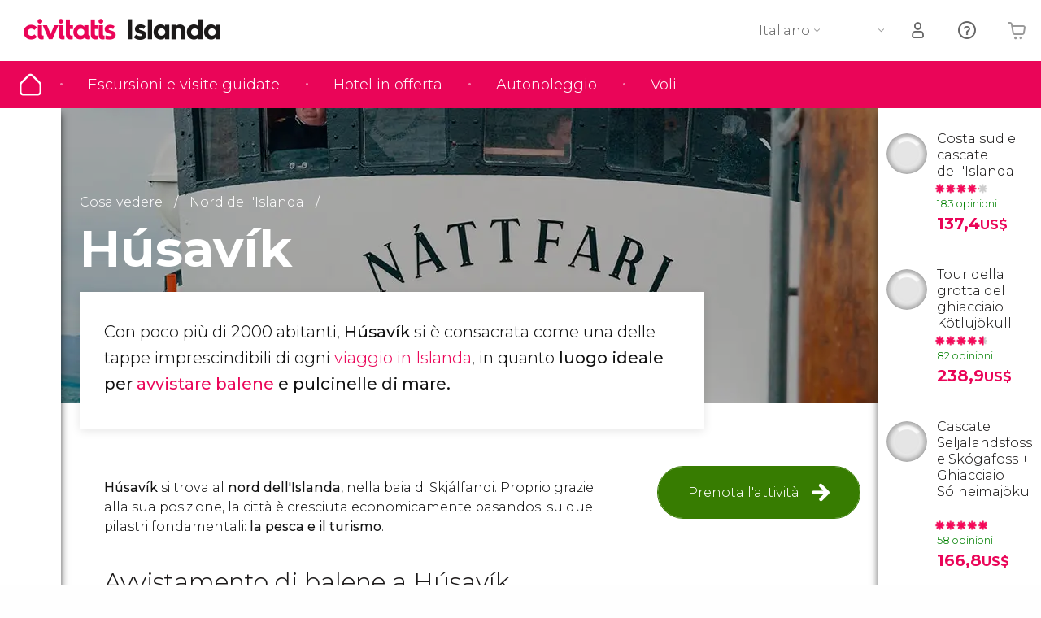

--- FILE ---
content_type: text/html;charset=UTF-8
request_url: https://www.scopriislanda.com/husavik
body_size: 31517
content:
                                                        <!DOCTYPE html>
<html
    lang="it"
            data-lang="it"
    >
<head>
                <script type="text/javascript">window.gdprAppliesGlobally=true;(function(){function n(e){if(!window.frames[e]){if(document.body&&document.body.firstChild){var t=document.body;var r=document.createElement("iframe");r.style.display="none";r.name=e;r.title=e;}else{setTimeout(function(){n(e)},5)}}}function e(r,a,o,s,c){function e(e,t,r,n){if(typeof r!=="function"){return}if(!window[a]){window[a]=[]}var i=false;if(c){i=c(e,n,r)}if(!i){window[a].push({command:e,version:t,callback:r,parameter:n})}}e.stub=true;e.stubVersion=2;function t(n){if(!window[r]||window[r].stub!==true){return}if(!n.data){return}var i=typeof n.data==="string";var e;try{e=i?JSON.parse(n.data):n.data}catch(t){return}if(e[o]){var a=e[o];window[r](a.command,a.version,function(e,t){var r={};r[s]={returnValue:e,success:t,callId:a.callId};n.source.postMessage(i?JSON.stringify(r):r,"*")},a.parameter)}}if(typeof window[r]!=="function"){window[r]=e;if(window.addEventListener){window.addEventListener("message",t,false)}else{window.attachEvent("onmessage",t)}}}e("__uspapi","__uspapiBuffer","__uspapiCall","__uspapiReturn");n("__uspapiLocator");e("__tcfapi","__tcfapiBuffer","__tcfapiCall","__tcfapiReturn");n("__tcfapiLocator");(function(e){var i=document.createElement("script");i.id="spcloader";i.type="text/javascript";i["defer"]=true;i.charset="utf-8";var a="/didomi/"+e+"/loader.js?target="+document.location.hostname;if(window.didomiConfig&&window.didomiConfig.user){var o=window.didomiConfig.user;var s=o.country;var c=o.region;if(s){a=a+"&country="+s;if(c){a=a+"&region="+c}}};n.href=a;i.src=a;var d=document.getElementsByTagName("script")[0];d.parentNode.insertBefore(i,d)})("60ac3ba7-1ae5-42dc-be9a-50140ae6cea1")})();</script>
    <script type="text/javascript">
        window.didomiConfig = {
            languages: {
                enabled: ['it'],
                default: 'it'
            }
        };
        var updateDidomiClass = function () {
            if (Didomi.notice.isVisible()) {
                document.body.classList.add('is-didomi-visible'); 
            }
            else { 
                document.body.classList.remove('is-didomi-visible'); 
                
                if(typeof CivAPP !== 'undefined' && typeof CivAPP.Utils !== 'undefined' && typeof CivAPP.Utils.removeFixedElementsFromElement == 'function') {
                    CivAPP.Utils.removeFixedElementsFromElement();
                    $(window).off("resize.initZendeskFixDidomi");
                }
            }
        }
        window.didomiOnReady = window.didomiOnReady || [];
        window.didomiOnReady.push(function (Didomi) {
            updateDidomiClass();
        });
        window.didomiOnReady.push(function (Didomi) {
            Didomi.on('consent.changed',function () {
                setTimeout(function () {
                    updateDidomiClass();
                }, 200);
                consentPush();
                // The user consent status has changed
                if (typeof dataLayer !== 'undefined') {
                    dataLayer.push({
                        'event': 'consentUpdate'
                    });
                }
            });
            Didomi.on('notice.hidden',function () {
                setTimeout(function () {
                    updateDidomiClass();
                }, 200);
            });
            consentPush();
            // The user consent status has changed
            if (typeof dataLayer !== 'undefined') {
                dataLayer.push({
                    'event': 'consentInit'
                });
            }
        });

        if(typeof CivAPP !== 'undefined' && typeof CivAPP.Utils !== 'undefined' && typeof CivAPP.Utils.createCookie == 'function'){
            if(typeof(window.didomiState.didomiVendorsConsent) !== 'undefined' &&  CivAPP.Utils.readCookie('OptimizeEnabled') == null && 'true' == 'true'){
                var enabled = false;
                var vendorToSearch = 'c:googleana-W4pwUnkt';
                var acceptedVendors = window.didomiState.didomiVendorsConsent.split(",");
                for(var i = 0; i < acceptedVendors.length; i++){
                    if(acceptedVendors[i] == vendorToSearch){
                        enabled = true;
                    }
                }
                CivAPP.Utils.createCookie('OptimizeEnabled', enabled, 30);
            }
        }

        function consentPush()
        {
            var enabled = false;
            var vendorFound = false;
            var vendorToSearch = 'c:optimizely-i4R9Tawr';
            var acceptedVendors = window.didomiState.didomiVendorsConsent.split(",");

            for(var i = 0; i < acceptedVendors.length; i++){
                if(acceptedVendors[i] === vendorToSearch){
                    vendorFound = true;
                    break;
                }
            }

            if (vendorFound) {
                window.optimizely = window.optimizely || [];
                window.optimizely.push({
                    "type": "sendEvents"
                });
            } else {
                window.optimizely = window.optimizely || [];
                window.optimizely.push({
                    "type": "holdEvents"
                });
            }
            
            if(typeof CivAPP !== 'undefined' && typeof CivAPP.Utils !== 'undefined' && typeof CivAPP.Utils.createCookie == 'function'){
                CivAPP.Utils.createCookie('OptimizeEnabled', enabled, 30);
            }
            
            // The SDK is done loading, check the consent status of the user
            //const AllStatus = Didomi.getUserConsentStatusForAll();
            //dataLayer.push({'DidomiStatus': AllStatus});
            if (typeof dataLayer !== 'undefined') {
                dataLayer.push({
                    'DidomiStatus': {
                        // Didomi variables
                        'GDPRApplies': typeof(window.didomiState.didomiGDPRApplies) !== 'undefined' ? window.didomiState.didomiGDPRApplies : null,
                        'IABConsent': typeof(window.didomiState.didomiIABConsent) !== 'undefined' ? window.didomiState.didomiIABConsent : null  ,
                        'VendorsConsent': typeof(window.didomiState.didomiVendorsConsent) !== 'undefined' ? window.didomiState.didomiVendorsConsent : null, //Socios aceptados
                        'VendorsConsentUnknown': typeof(window.didomiState.didomiVendorsConsentUnknown) !== 'undefined' ? window.didomiState.didomiVendorsConsentUnknown : null, //Socios sin estado
                        'VendorsConsentDenied': typeof(window.didomiState.didomiVendorsConsentDenied) !== 'undefined' ? window.didomiState.didomiVendorsConsentDenied : null, //Socios denegados
                        'PurposesConsent': typeof(window.didomiState.didomiPurposesConsent) !== 'undefined' ? window.didomiState.didomiPurposesConsent : null, //Categorias aceptadas
                        'PurposesConsentUnknown': typeof(window.didomiState.didomiPurposesConsentUnknown) !== 'undefined' ? window.didomiState.didomiPurposesConsentUnknown : null, //Categorias sin estado
                        'PurposesConsentDenied': typeof(window.didomiState.didomiPurposesConsentDenied) !== 'undefined' ? window.didomiState.didomiPurposesConsentDenied : null, //Categorias denegadas
                        'ExperimentId': typeof(window.didomiState.didomiExperimentId) !== 'undefined' ? window.didomiState.didomiExperimentId : null, //Id de experimento
                        'ExperimentUserGroup': typeof(window.didomiState.didomiExperimentUserGroup) !== 'undefined' ? window.didomiState.didomiExperimentUserGroup : null //Grupo de experimento
                    }
                }
            );
            }
        }
    </script>
    <script>
    dataLayer = window.dataLayer || [];
    dataLayer.push({
        'pageLanguage': 'it',
        'geoCode': 'IT',
    });
</script>
    <script>
        window.gtmEnabled = true;
    </script>
    <script>
        (function (w, d, s, l, i) {w[l] = w[l] || [];w[l].push({'gtm.start': new Date().getTime(), event: 'gtm.js'});var f = d.getElementsByTagName(s)[0], j = d.createElement(s), dl = l != 'dataLayer' ? '&l=' + l : '';j.defer = true;j.src = '/gtm/gtm.js?id=' + i + dl;
        j.addEventListener('load', function() {
            var _ge = new CustomEvent('gtm_loaded', { bubbles: true });
            d.dispatchEvent(_ge);
        });

        j.addEventListener('error', function(event) {
            var errorMessage = 'Script load error - URL: ' + event.target.src;
            var _ge = new CustomEvent('gtm_error', { 
                bubbles: true, 
                detail: errorMessage 
            });

            d.dispatchEvent(_ge);
        });

        f.parentNode.insertBefore(j, f);})(window, document, 'script', 'dataLayer', '');
    </script>


    
    <script>
        var showConfirmationTags = false;
        var GTMData = {"event":"productImpression","ecommerce":{"navigationCurrency":"USD","currencyCode":"EUR","impressions":[{"id":46960,"name":"Costa sud e cascate dell39Islanda","price":4324.5,"brand":1449,"category":"Escursioni di un giorno","position":0,"url":"https:\/\/www.civitatis.com\/it\/reykjavik\/costa-sud-cascate-islanda","list":"Reikiavik","list_id":"186","category2":0,"category3":1,"category4":"110","dimension32":137.43},{"id":48403,"name":"Tour della grotta del ghiacciaio Kotlujokull","price":71.68,"brand":4612,"category":"Visite guidate e free tour","position":1,"url":"https:\/\/www.civitatis.com\/it\/vik\/tour-grotta-ghiacciaio-kotlujokull","list":"Vik","list_id":"1093","category2":0,"category3":1,"category4":"110","dimension32":238.93},{"id":157606,"name":"Cascate Seljalandsfoss e Skogafoss  Ghiacciaio Solheimajokull","price":5457.4,"brand":21476,"category":"Escursioni di un giorno","position":2,"url":"https:\/\/www.civitatis.com\/it\/reykjavik\/cascate-seljalandsfoss-skogafoss-ghiacciaio-solheimajokull","list":"Reikiavik","list_id":"186","category2":0,"category3":1,"category4":"110","dimension32":166.77},{"id":69664,"name":"Avvistamento di balene a Husavik","price":3497.5,"brand":1467,"category":"Azione e natura","position":3,"url":"https:\/\/www.civitatis.com\/it\/husavik\/avvistamento-balene-husavik","list":"Husavik","list_id":"1003","category2":0,"category3":1,"category4":"110","dimension32":111.15}],"is_from_guide":true,"guide_name":"scopriislanda.com"}};
    </script>



    <meta name="sitewide-event" content="[base64]">

    <meta name="channel-event" content="IntcImV2ZW50XCI6XCJjaGFubmVsXCIsXCJjaGFubmVsXCI6e1wiYWZmaWxpYXRlX2lkXCI6XCJcIixcImFnZW5jeV9pZFwiOlwiXCJ9fSI=">

    <meta name="user-event" content="IntcImV2ZW50XCI6XCJ1c2VyXCIsXCJ1c2VyXCI6e1wibG9naW5fc3RhdHVzXCI6XCJcIixcImNsaWVudF9pZFwiOm51bGwsXCJ1c2VySWRcIjpcIlwiLFwidXNlcl9jaXZpdGF0aXNJRFwiOlwiXCIsXCJ1c2VyX3ByZXZpb3VzXCI6bnVsbH19Ig==">

            
    
                            <title>Húsavík - Il luogo ideale per avvistare le balene islandesi</title>
                            <meta name="title" content="Húsavík - Il luogo ideale per avvistare le balene islandesi" />
            <meta name="description" content="Húsavík, una pittoresca località peschereccia a nord del paese, rappresenta il luogo ideale per avvistare le balene islandesi." />
                <meta name="keywords" content="husavik, husavik islanda, avvistamento balene husavik, vedere balene husavik, avvistamento fratercule husavik, vedere fratercule husavik" />
        <meta name="format-detection" content="telephone=no">
    <meta http-equiv="Content-Type" content="text/html; charset=utf-8" />
    <meta name="author" content="Ivanka Garcia Mancebo">
    <meta name="revisit-after" content="30" />
    <meta name="robots" content="all" />
    <meta name="viewport" content="width=device-width,initial-scale=1.0,minimum-scale=1.0,maximum-scale=5.0,user-scalable=yes"/>
    <meta http-equiv="x-ua-compatible" content="ie=edge"><script type="text/javascript">(window.NREUM||(NREUM={})).init={privacy:{cookies_enabled:true},ajax:{deny_list:[]},session_trace:{sampling_rate:0.0,mode:"FIXED_RATE",enabled:true,error_sampling_rate:0.0},feature_flags:["soft_nav"],distributed_tracing:{enabled:true}};(window.NREUM||(NREUM={})).loader_config={agentID:"1835116595",accountID:"806379",trustKey:"806379",licenseKey:"9bf0b81ab3",applicationID:"1664103153",browserID:"1835116595"};;/*! For license information please see nr-loader-rum-1.306.0.min.js.LICENSE.txt */
(()=>{var e,t,r={122:(e,t,r)=>{"use strict";r.d(t,{a:()=>i});var n=r(944);function i(e,t){try{if(!e||"object"!=typeof e)return(0,n.R)(3);if(!t||"object"!=typeof t)return(0,n.R)(4);const r=Object.create(Object.getPrototypeOf(t),Object.getOwnPropertyDescriptors(t)),a=0===Object.keys(r).length?e:r;for(let o in a)if(void 0!==e[o])try{if(null===e[o]){r[o]=null;continue}Array.isArray(e[o])&&Array.isArray(t[o])?r[o]=Array.from(new Set([...e[o],...t[o]])):"object"==typeof e[o]&&"object"==typeof t[o]?r[o]=i(e[o],t[o]):r[o]=e[o]}catch(e){r[o]||(0,n.R)(1,e)}return r}catch(e){(0,n.R)(2,e)}}},154:(e,t,r)=>{"use strict";r.d(t,{OF:()=>c,RI:()=>i,WN:()=>u,bv:()=>a,eN:()=>l,gm:()=>o,mw:()=>s,sb:()=>d});var n=r(863);const i="undefined"!=typeof window&&!!window.document,a="undefined"!=typeof WorkerGlobalScope&&("undefined"!=typeof self&&self instanceof WorkerGlobalScope&&self.navigator instanceof WorkerNavigator||"undefined"!=typeof globalThis&&globalThis instanceof WorkerGlobalScope&&globalThis.navigator instanceof WorkerNavigator),o=i?window:"undefined"!=typeof WorkerGlobalScope&&("undefined"!=typeof self&&self instanceof WorkerGlobalScope&&self||"undefined"!=typeof globalThis&&globalThis instanceof WorkerGlobalScope&&globalThis),s=Boolean("hidden"===o?.document?.visibilityState),c=/iPad|iPhone|iPod/.test(o.navigator?.userAgent),d=c&&"undefined"==typeof SharedWorker,u=((()=>{const e=o.navigator?.userAgent?.match(/Firefox[/\s](\d+\.\d+)/);Array.isArray(e)&&e.length>=2&&e[1]})(),Date.now()-(0,n.t)()),l=()=>"undefined"!=typeof PerformanceNavigationTiming&&o?.performance?.getEntriesByType("navigation")?.[0]?.responseStart},163:(e,t,r)=>{"use strict";r.d(t,{j:()=>E});var n=r(384),i=r(741);var a=r(555);r(860).K7.genericEvents;const o="experimental.resources",s="register",c=e=>{if(!e||"string"!=typeof e)return!1;try{document.createDocumentFragment().querySelector(e)}catch{return!1}return!0};var d=r(614),u=r(944),l=r(122);const f="[data-nr-mask]",g=e=>(0,l.a)(e,(()=>{const e={feature_flags:[],experimental:{allow_registered_children:!1,resources:!1},mask_selector:"*",block_selector:"[data-nr-block]",mask_input_options:{color:!1,date:!1,"datetime-local":!1,email:!1,month:!1,number:!1,range:!1,search:!1,tel:!1,text:!1,time:!1,url:!1,week:!1,textarea:!1,select:!1,password:!0}};return{ajax:{deny_list:void 0,block_internal:!0,enabled:!0,autoStart:!0},api:{get allow_registered_children(){return e.feature_flags.includes(s)||e.experimental.allow_registered_children},set allow_registered_children(t){e.experimental.allow_registered_children=t},duplicate_registered_data:!1},browser_consent_mode:{enabled:!1},distributed_tracing:{enabled:void 0,exclude_newrelic_header:void 0,cors_use_newrelic_header:void 0,cors_use_tracecontext_headers:void 0,allowed_origins:void 0},get feature_flags(){return e.feature_flags},set feature_flags(t){e.feature_flags=t},generic_events:{enabled:!0,autoStart:!0},harvest:{interval:30},jserrors:{enabled:!0,autoStart:!0},logging:{enabled:!0,autoStart:!0},metrics:{enabled:!0,autoStart:!0},obfuscate:void 0,page_action:{enabled:!0},page_view_event:{enabled:!0,autoStart:!0},page_view_timing:{enabled:!0,autoStart:!0},performance:{capture_marks:!1,capture_measures:!1,capture_detail:!0,resources:{get enabled(){return e.feature_flags.includes(o)||e.experimental.resources},set enabled(t){e.experimental.resources=t},asset_types:[],first_party_domains:[],ignore_newrelic:!0}},privacy:{cookies_enabled:!0},proxy:{assets:void 0,beacon:void 0},session:{expiresMs:d.wk,inactiveMs:d.BB},session_replay:{autoStart:!0,enabled:!1,preload:!1,sampling_rate:10,error_sampling_rate:100,collect_fonts:!1,inline_images:!1,fix_stylesheets:!0,mask_all_inputs:!0,get mask_text_selector(){return e.mask_selector},set mask_text_selector(t){c(t)?e.mask_selector="".concat(t,",").concat(f):""===t||null===t?e.mask_selector=f:(0,u.R)(5,t)},get block_class(){return"nr-block"},get ignore_class(){return"nr-ignore"},get mask_text_class(){return"nr-mask"},get block_selector(){return e.block_selector},set block_selector(t){c(t)?e.block_selector+=",".concat(t):""!==t&&(0,u.R)(6,t)},get mask_input_options(){return e.mask_input_options},set mask_input_options(t){t&&"object"==typeof t?e.mask_input_options={...t,password:!0}:(0,u.R)(7,t)}},session_trace:{enabled:!0,autoStart:!0},soft_navigations:{enabled:!0,autoStart:!0},spa:{enabled:!0,autoStart:!0},ssl:void 0,user_actions:{enabled:!0,elementAttributes:["id","className","tagName","type"]}}})());var p=r(154),m=r(324);let h=0;const v={buildEnv:m.F3,distMethod:m.Xs,version:m.xv,originTime:p.WN},b={consented:!1},y={appMetadata:{},get consented(){return this.session?.state?.consent||b.consented},set consented(e){b.consented=e},customTransaction:void 0,denyList:void 0,disabled:!1,harvester:void 0,isolatedBacklog:!1,isRecording:!1,loaderType:void 0,maxBytes:3e4,obfuscator:void 0,onerror:void 0,ptid:void 0,releaseIds:{},session:void 0,timeKeeper:void 0,registeredEntities:[],jsAttributesMetadata:{bytes:0},get harvestCount(){return++h}},_=e=>{const t=(0,l.a)(e,y),r=Object.keys(v).reduce((e,t)=>(e[t]={value:v[t],writable:!1,configurable:!0,enumerable:!0},e),{});return Object.defineProperties(t,r)};var w=r(701);const x=e=>{const t=e.startsWith("http");e+="/",r.p=t?e:"https://"+e};var S=r(836),k=r(241);const R={accountID:void 0,trustKey:void 0,agentID:void 0,licenseKey:void 0,applicationID:void 0,xpid:void 0},A=e=>(0,l.a)(e,R),T=new Set;function E(e,t={},r,o){let{init:s,info:c,loader_config:d,runtime:u={},exposed:l=!0}=t;if(!c){const e=(0,n.pV)();s=e.init,c=e.info,d=e.loader_config}e.init=g(s||{}),e.loader_config=A(d||{}),c.jsAttributes??={},p.bv&&(c.jsAttributes.isWorker=!0),e.info=(0,a.D)(c);const f=e.init,m=[c.beacon,c.errorBeacon];T.has(e.agentIdentifier)||(f.proxy.assets&&(x(f.proxy.assets),m.push(f.proxy.assets)),f.proxy.beacon&&m.push(f.proxy.beacon),e.beacons=[...m],function(e){const t=(0,n.pV)();Object.getOwnPropertyNames(i.W.prototype).forEach(r=>{const n=i.W.prototype[r];if("function"!=typeof n||"constructor"===n)return;let a=t[r];e[r]&&!1!==e.exposed&&"micro-agent"!==e.runtime?.loaderType&&(t[r]=(...t)=>{const n=e[r](...t);return a?a(...t):n})})}(e),(0,n.US)("activatedFeatures",w.B),e.runSoftNavOverSpa&&=!0===f.soft_navigations.enabled&&f.feature_flags.includes("soft_nav")),u.denyList=[...f.ajax.deny_list||[],...f.ajax.block_internal?m:[]],u.ptid=e.agentIdentifier,u.loaderType=r,e.runtime=_(u),T.has(e.agentIdentifier)||(e.ee=S.ee.get(e.agentIdentifier),e.exposed=l,(0,k.W)({agentIdentifier:e.agentIdentifier,drained:!!w.B?.[e.agentIdentifier],type:"lifecycle",name:"initialize",feature:void 0,data:e.config})),T.add(e.agentIdentifier)}},234:(e,t,r)=>{"use strict";r.d(t,{W:()=>a});var n=r(836),i=r(687);class a{constructor(e,t){this.agentIdentifier=e,this.ee=n.ee.get(e),this.featureName=t,this.blocked=!1}deregisterDrain(){(0,i.x3)(this.agentIdentifier,this.featureName)}}},241:(e,t,r)=>{"use strict";r.d(t,{W:()=>a});var n=r(154);const i="newrelic";function a(e={}){try{n.gm.dispatchEvent(new CustomEvent(i,{detail:e}))}catch(e){}}},261:(e,t,r)=>{"use strict";r.d(t,{$9:()=>d,BL:()=>s,CH:()=>g,Dl:()=>_,Fw:()=>y,PA:()=>h,Pl:()=>n,Pv:()=>k,Tb:()=>l,U2:()=>a,V1:()=>S,Wb:()=>x,bt:()=>b,cD:()=>v,d3:()=>w,dT:()=>c,eY:()=>p,fF:()=>f,hG:()=>i,k6:()=>o,nb:()=>m,o5:()=>u});const n="api-",i="addPageAction",a="addToTrace",o="addRelease",s="finished",c="interaction",d="log",u="noticeError",l="pauseReplay",f="recordCustomEvent",g="recordReplay",p="register",m="setApplicationVersion",h="setCurrentRouteName",v="setCustomAttribute",b="setErrorHandler",y="setPageViewName",_="setUserId",w="start",x="wrapLogger",S="measure",k="consent"},289:(e,t,r)=>{"use strict";r.d(t,{GG:()=>o,Qr:()=>c,sB:()=>s});var n=r(878),i=r(389);function a(){return"undefined"==typeof document||"complete"===document.readyState}function o(e,t){if(a())return e();const r=(0,i.J)(e),o=setInterval(()=>{a()&&(clearInterval(o),r())},500);(0,n.sp)("load",r,t)}function s(e){if(a())return e();(0,n.DD)("DOMContentLoaded",e)}function c(e){if(a())return e();(0,n.sp)("popstate",e)}},324:(e,t,r)=>{"use strict";r.d(t,{F3:()=>i,Xs:()=>a,xv:()=>n});const n="1.306.0",i="PROD",a="CDN"},374:(e,t,r)=>{r.nc=(()=>{try{return document?.currentScript?.nonce}catch(e){}return""})()},384:(e,t,r)=>{"use strict";r.d(t,{NT:()=>o,US:()=>u,Zm:()=>s,bQ:()=>d,dV:()=>c,pV:()=>l});var n=r(154),i=r(863),a=r(910);const o={beacon:"bam.nr-data.net",errorBeacon:"bam.nr-data.net"};function s(){return n.gm.NREUM||(n.gm.NREUM={}),void 0===n.gm.newrelic&&(n.gm.newrelic=n.gm.NREUM),n.gm.NREUM}function c(){let e=s();return e.o||(e.o={ST:n.gm.setTimeout,SI:n.gm.setImmediate||n.gm.setInterval,CT:n.gm.clearTimeout,XHR:n.gm.XMLHttpRequest,REQ:n.gm.Request,EV:n.gm.Event,PR:n.gm.Promise,MO:n.gm.MutationObserver,FETCH:n.gm.fetch,WS:n.gm.WebSocket},(0,a.i)(...Object.values(e.o))),e}function d(e,t){let r=s();r.initializedAgents??={},t.initializedAt={ms:(0,i.t)(),date:new Date},r.initializedAgents[e]=t}function u(e,t){s()[e]=t}function l(){return function(){let e=s();const t=e.info||{};e.info={beacon:o.beacon,errorBeacon:o.errorBeacon,...t}}(),function(){let e=s();const t=e.init||{};e.init={...t}}(),c(),function(){let e=s();const t=e.loader_config||{};e.loader_config={...t}}(),s()}},389:(e,t,r)=>{"use strict";function n(e,t=500,r={}){const n=r?.leading||!1;let i;return(...r)=>{n&&void 0===i&&(e.apply(this,r),i=setTimeout(()=>{i=clearTimeout(i)},t)),n||(clearTimeout(i),i=setTimeout(()=>{e.apply(this,r)},t))}}function i(e){let t=!1;return(...r)=>{t||(t=!0,e.apply(this,r))}}r.d(t,{J:()=>i,s:()=>n})},555:(e,t,r)=>{"use strict";r.d(t,{D:()=>s,f:()=>o});var n=r(384),i=r(122);const a={beacon:n.NT.beacon,errorBeacon:n.NT.errorBeacon,licenseKey:void 0,applicationID:void 0,sa:void 0,queueTime:void 0,applicationTime:void 0,ttGuid:void 0,user:void 0,account:void 0,product:void 0,extra:void 0,jsAttributes:{},userAttributes:void 0,atts:void 0,transactionName:void 0,tNamePlain:void 0};function o(e){try{return!!e.licenseKey&&!!e.errorBeacon&&!!e.applicationID}catch(e){return!1}}const s=e=>(0,i.a)(e,a)},566:(e,t,r)=>{"use strict";r.d(t,{LA:()=>s,bz:()=>o});var n=r(154);const i="xxxxxxxx-xxxx-4xxx-yxxx-xxxxxxxxxxxx";function a(e,t){return e?15&e[t]:16*Math.random()|0}function o(){const e=n.gm?.crypto||n.gm?.msCrypto;let t,r=0;return e&&e.getRandomValues&&(t=e.getRandomValues(new Uint8Array(30))),i.split("").map(e=>"x"===e?a(t,r++).toString(16):"y"===e?(3&a()|8).toString(16):e).join("")}function s(e){const t=n.gm?.crypto||n.gm?.msCrypto;let r,i=0;t&&t.getRandomValues&&(r=t.getRandomValues(new Uint8Array(e)));const o=[];for(var s=0;s<e;s++)o.push(a(r,i++).toString(16));return o.join("")}},606:(e,t,r)=>{"use strict";r.d(t,{i:()=>a});var n=r(908);a.on=o;var i=a.handlers={};function a(e,t,r,a){o(a||n.d,i,e,t,r)}function o(e,t,r,i,a){a||(a="feature"),e||(e=n.d);var o=t[a]=t[a]||{};(o[r]=o[r]||[]).push([e,i])}},607:(e,t,r)=>{"use strict";r.d(t,{W:()=>n});const n=(0,r(566).bz)()},614:(e,t,r)=>{"use strict";r.d(t,{BB:()=>o,H3:()=>n,g:()=>d,iL:()=>c,tS:()=>s,uh:()=>i,wk:()=>a});const n="NRBA",i="SESSION",a=144e5,o=18e5,s={STARTED:"session-started",PAUSE:"session-pause",RESET:"session-reset",RESUME:"session-resume",UPDATE:"session-update"},c={SAME_TAB:"same-tab",CROSS_TAB:"cross-tab"},d={OFF:0,FULL:1,ERROR:2}},630:(e,t,r)=>{"use strict";r.d(t,{T:()=>n});const n=r(860).K7.pageViewEvent},646:(e,t,r)=>{"use strict";r.d(t,{y:()=>n});class n{constructor(e){this.contextId=e}}},687:(e,t,r)=>{"use strict";r.d(t,{Ak:()=>d,Ze:()=>f,x3:()=>u});var n=r(241),i=r(836),a=r(606),o=r(860),s=r(646);const c={};function d(e,t){const r={staged:!1,priority:o.P3[t]||0};l(e),c[e].get(t)||c[e].set(t,r)}function u(e,t){e&&c[e]&&(c[e].get(t)&&c[e].delete(t),p(e,t,!1),c[e].size&&g(e))}function l(e){if(!e)throw new Error("agentIdentifier required");c[e]||(c[e]=new Map)}function f(e="",t="feature",r=!1){if(l(e),!e||!c[e].get(t)||r)return p(e,t);c[e].get(t).staged=!0,g(e)}function g(e){const t=Array.from(c[e]);t.every(([e,t])=>t.staged)&&(t.sort((e,t)=>e[1].priority-t[1].priority),t.forEach(([t])=>{c[e].delete(t),p(e,t)}))}function p(e,t,r=!0){const o=e?i.ee.get(e):i.ee,c=a.i.handlers;if(!o.aborted&&o.backlog&&c){if((0,n.W)({agentIdentifier:e,type:"lifecycle",name:"drain",feature:t}),r){const e=o.backlog[t],r=c[t];if(r){for(let t=0;e&&t<e.length;++t)m(e[t],r);Object.entries(r).forEach(([e,t])=>{Object.values(t||{}).forEach(t=>{t[0]?.on&&t[0]?.context()instanceof s.y&&t[0].on(e,t[1])})})}}o.isolatedBacklog||delete c[t],o.backlog[t]=null,o.emit("drain-"+t,[])}}function m(e,t){var r=e[1];Object.values(t[r]||{}).forEach(t=>{var r=e[0];if(t[0]===r){var n=t[1],i=e[3],a=e[2];n.apply(i,a)}})}},699:(e,t,r)=>{"use strict";r.d(t,{It:()=>a,KC:()=>s,No:()=>i,qh:()=>o});var n=r(860);const i=16e3,a=1e6,o="SESSION_ERROR",s={[n.K7.logging]:!0,[n.K7.genericEvents]:!1,[n.K7.jserrors]:!1,[n.K7.ajax]:!1}},701:(e,t,r)=>{"use strict";r.d(t,{B:()=>a,t:()=>o});var n=r(241);const i=new Set,a={};function o(e,t){const r=t.agentIdentifier;a[r]??={},e&&"object"==typeof e&&(i.has(r)||(t.ee.emit("rumresp",[e]),a[r]=e,i.add(r),(0,n.W)({agentIdentifier:r,loaded:!0,drained:!0,type:"lifecycle",name:"load",feature:void 0,data:e})))}},741:(e,t,r)=>{"use strict";r.d(t,{W:()=>a});var n=r(944),i=r(261);class a{#e(e,...t){if(this[e]!==a.prototype[e])return this[e](...t);(0,n.R)(35,e)}addPageAction(e,t){return this.#e(i.hG,e,t)}register(e){return this.#e(i.eY,e)}recordCustomEvent(e,t){return this.#e(i.fF,e,t)}setPageViewName(e,t){return this.#e(i.Fw,e,t)}setCustomAttribute(e,t,r){return this.#e(i.cD,e,t,r)}noticeError(e,t){return this.#e(i.o5,e,t)}setUserId(e){return this.#e(i.Dl,e)}setApplicationVersion(e){return this.#e(i.nb,e)}setErrorHandler(e){return this.#e(i.bt,e)}addRelease(e,t){return this.#e(i.k6,e,t)}log(e,t){return this.#e(i.$9,e,t)}start(){return this.#e(i.d3)}finished(e){return this.#e(i.BL,e)}recordReplay(){return this.#e(i.CH)}pauseReplay(){return this.#e(i.Tb)}addToTrace(e){return this.#e(i.U2,e)}setCurrentRouteName(e){return this.#e(i.PA,e)}interaction(e){return this.#e(i.dT,e)}wrapLogger(e,t,r){return this.#e(i.Wb,e,t,r)}measure(e,t){return this.#e(i.V1,e,t)}consent(e){return this.#e(i.Pv,e)}}},782:(e,t,r)=>{"use strict";r.d(t,{T:()=>n});const n=r(860).K7.pageViewTiming},836:(e,t,r)=>{"use strict";r.d(t,{P:()=>s,ee:()=>c});var n=r(384),i=r(990),a=r(646),o=r(607);const s="nr@context:".concat(o.W),c=function e(t,r){var n={},o={},u={},l=!1;try{l=16===r.length&&d.initializedAgents?.[r]?.runtime.isolatedBacklog}catch(e){}var f={on:p,addEventListener:p,removeEventListener:function(e,t){var r=n[e];if(!r)return;for(var i=0;i<r.length;i++)r[i]===t&&r.splice(i,1)},emit:function(e,r,n,i,a){!1!==a&&(a=!0);if(c.aborted&&!i)return;t&&a&&t.emit(e,r,n);var s=g(n);m(e).forEach(e=>{e.apply(s,r)});var d=v()[o[e]];d&&d.push([f,e,r,s]);return s},get:h,listeners:m,context:g,buffer:function(e,t){const r=v();if(t=t||"feature",f.aborted)return;Object.entries(e||{}).forEach(([e,n])=>{o[n]=t,t in r||(r[t]=[])})},abort:function(){f._aborted=!0,Object.keys(f.backlog).forEach(e=>{delete f.backlog[e]})},isBuffering:function(e){return!!v()[o[e]]},debugId:r,backlog:l?{}:t&&"object"==typeof t.backlog?t.backlog:{},isolatedBacklog:l};return Object.defineProperty(f,"aborted",{get:()=>{let e=f._aborted||!1;return e||(t&&(e=t.aborted),e)}}),f;function g(e){return e&&e instanceof a.y?e:e?(0,i.I)(e,s,()=>new a.y(s)):new a.y(s)}function p(e,t){n[e]=m(e).concat(t)}function m(e){return n[e]||[]}function h(t){return u[t]=u[t]||e(f,t)}function v(){return f.backlog}}(void 0,"globalEE"),d=(0,n.Zm)();d.ee||(d.ee=c)},843:(e,t,r)=>{"use strict";r.d(t,{G:()=>a,u:()=>i});var n=r(878);function i(e,t=!1,r,i){(0,n.DD)("visibilitychange",function(){if(t)return void("hidden"===document.visibilityState&&e());e(document.visibilityState)},r,i)}function a(e,t,r){(0,n.sp)("pagehide",e,t,r)}},860:(e,t,r)=>{"use strict";r.d(t,{$J:()=>u,K7:()=>c,P3:()=>d,XX:()=>i,Yy:()=>s,df:()=>a,qY:()=>n,v4:()=>o});const n="events",i="jserrors",a="browser/blobs",o="rum",s="browser/logs",c={ajax:"ajax",genericEvents:"generic_events",jserrors:i,logging:"logging",metrics:"metrics",pageAction:"page_action",pageViewEvent:"page_view_event",pageViewTiming:"page_view_timing",sessionReplay:"session_replay",sessionTrace:"session_trace",softNav:"soft_navigations",spa:"spa"},d={[c.pageViewEvent]:1,[c.pageViewTiming]:2,[c.metrics]:3,[c.jserrors]:4,[c.spa]:5,[c.ajax]:6,[c.sessionTrace]:7,[c.softNav]:8,[c.sessionReplay]:9,[c.logging]:10,[c.genericEvents]:11},u={[c.pageViewEvent]:o,[c.pageViewTiming]:n,[c.ajax]:n,[c.spa]:n,[c.softNav]:n,[c.metrics]:i,[c.jserrors]:i,[c.sessionTrace]:a,[c.sessionReplay]:a,[c.logging]:s,[c.genericEvents]:"ins"}},863:(e,t,r)=>{"use strict";function n(){return Math.floor(performance.now())}r.d(t,{t:()=>n})},878:(e,t,r)=>{"use strict";function n(e,t){return{capture:e,passive:!1,signal:t}}function i(e,t,r=!1,i){window.addEventListener(e,t,n(r,i))}function a(e,t,r=!1,i){document.addEventListener(e,t,n(r,i))}r.d(t,{DD:()=>a,jT:()=>n,sp:()=>i})},908:(e,t,r)=>{"use strict";r.d(t,{d:()=>n,p:()=>i});var n=r(836).ee.get("handle");function i(e,t,r,i,a){a?(a.buffer([e],i),a.emit(e,t,r)):(n.buffer([e],i),n.emit(e,t,r))}},910:(e,t,r)=>{"use strict";r.d(t,{i:()=>a});var n=r(944);const i=new Map;function a(...e){return e.every(e=>{if(i.has(e))return i.get(e);const t="function"==typeof e?e.toString():"",r=t.includes("[native code]"),a=t.includes("nrWrapper");return r||a||(0,n.R)(64,e?.name||t),i.set(e,r),r})}},944:(e,t,r)=>{"use strict";r.d(t,{R:()=>i});var n=r(241);function i(e,t){"function"==typeof console.debug&&(console.debug("New Relic Warning: https://github.com/newrelic/newrelic-browser-agent/blob/main/docs/warning-codes.md#".concat(e),t),(0,n.W)({agentIdentifier:null,drained:null,type:"data",name:"warn",feature:"warn",data:{code:e,secondary:t}}))}},969:(e,t,r)=>{"use strict";r.d(t,{TZ:()=>n,XG:()=>s,rs:()=>i,xV:()=>o,z_:()=>a});const n=r(860).K7.metrics,i="sm",a="cm",o="storeSupportabilityMetrics",s="storeEventMetrics"},990:(e,t,r)=>{"use strict";r.d(t,{I:()=>i});var n=Object.prototype.hasOwnProperty;function i(e,t,r){if(n.call(e,t))return e[t];var i=r();if(Object.defineProperty&&Object.keys)try{return Object.defineProperty(e,t,{value:i,writable:!0,enumerable:!1}),i}catch(e){}return e[t]=i,i}}},n={};function i(e){var t=n[e];if(void 0!==t)return t.exports;var a=n[e]={exports:{}};return r[e](a,a.exports,i),a.exports}i.m=r,i.d=(e,t)=>{for(var r in t)i.o(t,r)&&!i.o(e,r)&&Object.defineProperty(e,r,{enumerable:!0,get:t[r]})},i.f={},i.e=e=>Promise.all(Object.keys(i.f).reduce((t,r)=>(i.f[r](e,t),t),[])),i.u=e=>"nr-rum-1.306.0.min.js",i.o=(e,t)=>Object.prototype.hasOwnProperty.call(e,t),e={},t="NRBA-1.306.0.PROD:",i.l=(r,n,a,o)=>{if(e[r])e[r].push(n);else{var s,c;if(void 0!==a)for(var d=document.getElementsByTagName("script"),u=0;u<d.length;u++){var l=d[u];if(l.getAttribute("src")==r||l.getAttribute("data-webpack")==t+a){s=l;break}}if(!s){c=!0;var f={296:"sha512-XHJAyYwsxAD4jnOFenBf2aq49/pv28jKOJKs7YGQhagYYI2Zk8nHflZPdd7WiilkmEkgIZQEFX4f1AJMoyzKwA=="};(s=document.createElement("script")).charset="utf-8",i.nc&&s.setAttribute("nonce",i.nc),s.setAttribute("data-webpack",t+a),s.src=r,0!==s.src.indexOf(window.location.origin+"/")&&(s.crossOrigin="anonymous"),f[o]&&(s.integrity=f[o])}e[r]=[n];var g=(t,n)=>{s.onerror=s.onload=null,clearTimeout(p);var i=e[r];if(delete e[r],s.parentNode&&s.parentNode.removeChild(s),i&&i.forEach(e=>e(n)),t)return t(n)},p=setTimeout(g.bind(null,void 0,{type:"timeout",target:s}),12e4);s.onerror=g.bind(null,s.onerror),s.onload=g.bind(null,s.onload),c&&document.head.appendChild(s)}},i.r=e=>{"undefined"!=typeof Symbol&&Symbol.toStringTag&&Object.defineProperty(e,Symbol.toStringTag,{value:"Module"}),Object.defineProperty(e,"__esModule",{value:!0})},i.p="https://js-agent.newrelic.com/",(()=>{var e={374:0,840:0};i.f.j=(t,r)=>{var n=i.o(e,t)?e[t]:void 0;if(0!==n)if(n)r.push(n[2]);else{var a=new Promise((r,i)=>n=e[t]=[r,i]);r.push(n[2]=a);var o=i.p+i.u(t),s=new Error;i.l(o,r=>{if(i.o(e,t)&&(0!==(n=e[t])&&(e[t]=void 0),n)){var a=r&&("load"===r.type?"missing":r.type),o=r&&r.target&&r.target.src;s.message="Loading chunk "+t+" failed: ("+a+": "+o+")",s.name="ChunkLoadError",s.type=a,s.request=o,n[1](s)}},"chunk-"+t,t)}};var t=(t,r)=>{var n,a,[o,s,c]=r,d=0;if(o.some(t=>0!==e[t])){for(n in s)i.o(s,n)&&(i.m[n]=s[n]);if(c)c(i)}for(t&&t(r);d<o.length;d++)a=o[d],i.o(e,a)&&e[a]&&e[a][0](),e[a]=0},r=self["webpackChunk:NRBA-1.306.0.PROD"]=self["webpackChunk:NRBA-1.306.0.PROD"]||[];r.forEach(t.bind(null,0)),r.push=t.bind(null,r.push.bind(r))})(),(()=>{"use strict";i(374);var e=i(566),t=i(741);class r extends t.W{agentIdentifier=(0,e.LA)(16)}var n=i(860);const a=Object.values(n.K7);var o=i(163);var s=i(908),c=i(863),d=i(261),u=i(241),l=i(944),f=i(701),g=i(969);function p(e,t,i,a){const o=a||i;!o||o[e]&&o[e]!==r.prototype[e]||(o[e]=function(){(0,s.p)(g.xV,["API/"+e+"/called"],void 0,n.K7.metrics,i.ee),(0,u.W)({agentIdentifier:i.agentIdentifier,drained:!!f.B?.[i.agentIdentifier],type:"data",name:"api",feature:d.Pl+e,data:{}});try{return t.apply(this,arguments)}catch(e){(0,l.R)(23,e)}})}function m(e,t,r,n,i){const a=e.info;null===r?delete a.jsAttributes[t]:a.jsAttributes[t]=r,(i||null===r)&&(0,s.p)(d.Pl+n,[(0,c.t)(),t,r],void 0,"session",e.ee)}var h=i(687),v=i(234),b=i(289),y=i(154),_=i(384);const w=e=>y.RI&&!0===e?.privacy.cookies_enabled;function x(e){return!!(0,_.dV)().o.MO&&w(e)&&!0===e?.session_trace.enabled}var S=i(389),k=i(699);class R extends v.W{constructor(e,t){super(e.agentIdentifier,t),this.agentRef=e,this.abortHandler=void 0,this.featAggregate=void 0,this.loadedSuccessfully=void 0,this.onAggregateImported=new Promise(e=>{this.loadedSuccessfully=e}),this.deferred=Promise.resolve(),!1===e.init[this.featureName].autoStart?this.deferred=new Promise((t,r)=>{this.ee.on("manual-start-all",(0,S.J)(()=>{(0,h.Ak)(e.agentIdentifier,this.featureName),t()}))}):(0,h.Ak)(e.agentIdentifier,t)}importAggregator(e,t,r={}){if(this.featAggregate)return;const n=async()=>{let n;await this.deferred;try{if(w(e.init)){const{setupAgentSession:t}=await i.e(296).then(i.bind(i,305));n=t(e)}}catch(e){(0,l.R)(20,e),this.ee.emit("internal-error",[e]),(0,s.p)(k.qh,[e],void 0,this.featureName,this.ee)}try{if(!this.#t(this.featureName,n,e.init))return(0,h.Ze)(this.agentIdentifier,this.featureName),void this.loadedSuccessfully(!1);const{Aggregate:i}=await t();this.featAggregate=new i(e,r),e.runtime.harvester.initializedAggregates.push(this.featAggregate),this.loadedSuccessfully(!0)}catch(e){(0,l.R)(34,e),this.abortHandler?.(),(0,h.Ze)(this.agentIdentifier,this.featureName,!0),this.loadedSuccessfully(!1),this.ee&&this.ee.abort()}};y.RI?(0,b.GG)(()=>n(),!0):n()}#t(e,t,r){if(this.blocked)return!1;switch(e){case n.K7.sessionReplay:return x(r)&&!!t;case n.K7.sessionTrace:return!!t;default:return!0}}}var A=i(630),T=i(614);class E extends R{static featureName=A.T;constructor(e){var t;super(e,A.T),this.setupInspectionEvents(e.agentIdentifier),t=e,p(d.Fw,function(e,r){"string"==typeof e&&("/"!==e.charAt(0)&&(e="/"+e),t.runtime.customTransaction=(r||"http://custom.transaction")+e,(0,s.p)(d.Pl+d.Fw,[(0,c.t)()],void 0,void 0,t.ee))},t),this.importAggregator(e,()=>i.e(296).then(i.bind(i,943)))}setupInspectionEvents(e){const t=(t,r)=>{t&&(0,u.W)({agentIdentifier:e,timeStamp:t.timeStamp,loaded:"complete"===t.target.readyState,type:"window",name:r,data:t.target.location+""})};(0,b.sB)(e=>{t(e,"DOMContentLoaded")}),(0,b.GG)(e=>{t(e,"load")}),(0,b.Qr)(e=>{t(e,"navigate")}),this.ee.on(T.tS.UPDATE,(t,r)=>{(0,u.W)({agentIdentifier:e,type:"lifecycle",name:"session",data:r})})}}var N=i(843),I=i(782);class j extends R{static featureName=I.T;constructor(e){super(e,I.T),y.RI&&((0,N.u)(()=>(0,s.p)("docHidden",[(0,c.t)()],void 0,I.T,this.ee),!0),(0,N.G)(()=>(0,s.p)("winPagehide",[(0,c.t)()],void 0,I.T,this.ee)),this.importAggregator(e,()=>i.e(296).then(i.bind(i,117))))}}class P extends R{static featureName=g.TZ;constructor(e){super(e,g.TZ),y.RI&&document.addEventListener("securitypolicyviolation",e=>{(0,s.p)(g.xV,["Generic/CSPViolation/Detected"],void 0,this.featureName,this.ee)}),this.importAggregator(e,()=>i.e(296).then(i.bind(i,623)))}}new class extends r{constructor(e){var t;(super(),y.gm)?(this.features={},(0,_.bQ)(this.agentIdentifier,this),this.desiredFeatures=new Set(e.features||[]),this.desiredFeatures.add(E),this.runSoftNavOverSpa=[...this.desiredFeatures].some(e=>e.featureName===n.K7.softNav),(0,o.j)(this,e,e.loaderType||"agent"),t=this,p(d.cD,function(e,r,n=!1){if("string"==typeof e){if(["string","number","boolean"].includes(typeof r)||null===r)return m(t,e,r,d.cD,n);(0,l.R)(40,typeof r)}else(0,l.R)(39,typeof e)},t),function(e){p(d.Dl,function(t){if("string"==typeof t||null===t)return m(e,"enduser.id",t,d.Dl,!0);(0,l.R)(41,typeof t)},e)}(this),function(e){p(d.nb,function(t){if("string"==typeof t||null===t)return m(e,"application.version",t,d.nb,!1);(0,l.R)(42,typeof t)},e)}(this),function(e){p(d.d3,function(){e.ee.emit("manual-start-all")},e)}(this),function(e){p(d.Pv,function(t=!0){if("boolean"==typeof t){if((0,s.p)(d.Pl+d.Pv,[t],void 0,"session",e.ee),e.runtime.consented=t,t){const t=e.features.page_view_event;t.onAggregateImported.then(e=>{const r=t.featAggregate;e&&!r.sentRum&&r.sendRum()})}}else(0,l.R)(65,typeof t)},e)}(this),this.run()):(0,l.R)(21)}get config(){return{info:this.info,init:this.init,loader_config:this.loader_config,runtime:this.runtime}}get api(){return this}run(){try{const e=function(e){const t={};return a.forEach(r=>{t[r]=!!e[r]?.enabled}),t}(this.init),t=[...this.desiredFeatures];t.sort((e,t)=>n.P3[e.featureName]-n.P3[t.featureName]),t.forEach(t=>{if(!e[t.featureName]&&t.featureName!==n.K7.pageViewEvent)return;if(this.runSoftNavOverSpa&&t.featureName===n.K7.spa)return;if(!this.runSoftNavOverSpa&&t.featureName===n.K7.softNav)return;const r=function(e){switch(e){case n.K7.ajax:return[n.K7.jserrors];case n.K7.sessionTrace:return[n.K7.ajax,n.K7.pageViewEvent];case n.K7.sessionReplay:return[n.K7.sessionTrace];case n.K7.pageViewTiming:return[n.K7.pageViewEvent];default:return[]}}(t.featureName).filter(e=>!(e in this.features));r.length>0&&(0,l.R)(36,{targetFeature:t.featureName,missingDependencies:r}),this.features[t.featureName]=new t(this)})}catch(e){(0,l.R)(22,e);for(const e in this.features)this.features[e].abortHandler?.();const t=(0,_.Zm)();delete t.initializedAgents[this.agentIdentifier]?.features,delete this.sharedAggregator;return t.ee.get(this.agentIdentifier).abort(),!1}}}({features:[E,j,P],loaderType:"lite"})})()})();</script>
            <meta name="theme-color" content="#f70759">
        <meta name="p:domain_verify" content="c7f46053b0b7b48b381542ef63ebe44e"/>
    <meta name="pinterest-rich-pin" content="false" />
                <meta itemprop="datePublished" content="2023-02-02 00:00:00" />
                <meta itemprop="dateModified" content="2023-07-02 00:00:00" />
    
    <link rel="preload" href="/f/fonts/civitatis-new-icons.woff2" as="font" type="font/woff2" crossorigin />
        <link rel="preload" href="/f/fonts/Montserrat-VF.woff2" as="font" type="font/woff2" crossorigin />
        <link rel="search" href="https://www.civitatis.com/opensearchdescription.xml" title="Civitatis – Visitas guiadas y excursiones en todo el mundo" type="application/opensearchdescription+xml">
            
            <link rel="preload" href="/f/fonts/guias-new-texts-webfont-v2.woff2" as="font" type="font/woff2" crossorigin />
                        <link rel="apple-touch-icon" sizes="57x57" href="/f/islandia/islandia/icon/apple-icon-57x57.png">
        <link rel="apple-touch-icon" sizes="60x60" href="/f/islandia/islandia/icon/apple-icon-60x60.png">
        <link rel="apple-touch-icon" sizes="72x72" href="/f/islandia/islandia/icon/apple-icon-72x72.png">
        <link rel="apple-touch-icon" sizes="76x76" href="/f/islandia/islandia/icon/apple-icon-76x76.png">
        <link rel="apple-touch-icon" sizes="114x114" href="/f/islandia/islandia/icon/apple-icon-114x114.png">
        <link rel="apple-touch-icon" sizes="120x120" href="/f/islandia/islandia/icon/apple-icon-120x120.png">
        <link rel="apple-touch-icon" sizes="144x144" href="/f/islandia/islandia/icon/apple-icon-144x144.png">
        <link rel="apple-touch-icon" sizes="152x152" href="/f/islandia/islandia/icon/apple-icon-152x152.png">
        <link rel="apple-touch-icon" sizes="180x180" href="/f/islandia/islandia/icon/apple-icon-180x180.png">
        <link rel="icon" type="image/png" href="/f/islandia/islandia/icon/favicon-96x96.png">
        <link rel="icon" type="image/png" sizes="192x192"  href="/f/islandia/islandia/icon/android-icon-192x192.png">
        <link rel="icon" type="image/png" sizes="32x32" href="/f/islandia/islandia/icon/favicon-32x32.png">
        <link rel="icon" type="image/png" sizes="96x96" href="/f/islandia/islandia/icon/favicon-96x96.png">
        <link rel="icon" type="image/png" sizes="16x16" href="/f/islandia/islandia/icon/favicon-16x16.png">
        <meta name="msapplication-TileColor" content="#ffffff">
        <meta name="msapplication-TileImage" content="/f/islandia/islandia/icon/ms-icon-144x144.png">
        <meta name="theme-color" content="#ffffff">
    
        
            <link rel="canonical" href="https://www.scopriislanda.com/husavik"/>
    
        
    
                                                            <meta name="apple-itunes-app" content="app-id=1524000391"/>
                                        
                                            
                                                            <link rel="manifest" href="/manifest.json">
                                    
                    <meta property="fb:app_id"  content="3291472814207634" />
                <script>
        var globalConfig = {
            jsVersion: '-b2a4761479e54e163b6e9d3365196dcce4a206b2.min.js',
            cssVersion: '-b2a4761479e54e163b6e9d3365196dcce4a206b2.min.css',
        }
    </script>
    
    
    
                                                                    <link rel="alternate" href="https://www.introducingiceland.com/husavik" hreflang="en"/>
                                                                <link rel="alternate" href="https://www.islandia.com/husavik" hreflang="es"/>
                                                                <link rel="alternate" href="https://www.islande.net/husavik" hreflang="fr"/>
                                                                <link rel="alternate" href="https://www.scopriislanda.com/husavik" hreflang="it"/>
                                                                <link rel="alternate" href="https://pt.islandia.com/husavik" hreflang="pt"/>
                                        
    








<script>
    var currency = 'USD';
    var fns = [];
    var  locale = 'it';
        var searchUrl = '/f/s/initialDestinations.js';
        var clickTrackerActive = "true";
            var clickTrackerUrl = "https://ct.{1}/setAffiliates";
                var clickTrackerAgUrl = "https://ct.{1}/setAgencies";
                var clickTrackerExUrl = "https://ct.{1}/setCobranding";
                var jsonWebToken = "eyJ0eXAiOiJKV1QiLCJhbGciOiJIUzI1NiJ9.eyJzdWIiOiJDaXZpdGF0aXMiLCJhdWQiOiJKV1RfQVVEIiwiaWF0IjoxNzY3NzkyODU0LCJleHAiOjE3Njc3OTI4ODR9.XQs2G4IwbBXILo7VWh3Ehd711z8kvlx8srvdR2BMdp4";
        var measureINP = false;
    var isMobileDevice = false;
</script>
<script defer type="text/javascript" charset="UTF-8" src="//www.civitatis.com/it/generateJStranslations/b2a4761479e54e163b6e9d3365196dcce4a206b2" crossorigin="anonymous"></script>

    <script type="text/javascript" charset="UTF-8" src="/f/js/vendor/jquery-b2a4761479e54e163b6e9d3365196dcce4a206b2.min.js" crossorigin="anonymous"></script>
    <script defer type="text/javascript" charset="UTF-8" src="/f/js/vendor/civitatisGuidesCommonVendor-b2a4761479e54e163b6e9d3365196dcce4a206b2.min.js" crossorigin="anonymous"></script>

            <script id="moment-vendor-script" defer type="text/javascript" src="/f/js/vendor/civMomentVendor-b2a4761479e54e163b6e9d3365196dcce4a206b2.min.js" crossorigin="anonymous"></script>
        <script id="parsley-vendor-script" defer type="text/javascript" src="/f/js/vendor/civParsleyVendor-b2a4761479e54e163b6e9d3365196dcce4a206b2.min.js" crossorigin="anonymous"></script>
        <script id="extra-vendor-script" defer type="text/javascript" src="/f/js/vendor/civExtraVendor-b2a4761479e54e163b6e9d3365196dcce4a206b2.min.js" crossorigin="anonymous"></script>
        <script id="civ-map-vendor-script" defer type="text/javascript" src="/f/js/vendor/civBootstrapMDPVendor-b2a4761479e54e163b6e9d3365196dcce4a206b2.min.js" crossorigin="anonymous"></script>

        <script id="weather-time-helper-script" defer type="text/javascript" charset="UTF-8" src="/f/js/ext/WeatherTimeHelperGuides-b2a4761479e54e163b6e9d3365196dcce4a206b2.min.js" crossorigin="anonymous"></script>
        <script id="common-forms-helper-script" defer type="text/javascript" charset="UTF-8" src="/f/js/ext/CommonFormsGuides-b2a4761479e54e163b6e9d3365196dcce4a206b2.min.js" crossorigin="anonymous"></script>
        <script id="date-picker-helper-script" defer type="text/javascript" charset="UTF-8" src="/f/js/ext/DatePickerHelperGuides-b2a4761479e54e163b6e9d3365196dcce4a206b2.min.js" crossorigin="anonymous"></script>
        
        <script id="owl-carousel-vendor-script" defer type="text/javascript" src="/f/js/vendor/civCarVendor-b2a4761479e54e163b6e9d3365196dcce4a206b2.min.js" crossorigin="anonymous"></script>
        <script id="slider-helper-script" defer type="text/javascript" charset="UTF-8" src="/f/js/ext/sliderGuides-b2a4761479e54e163b6e9d3365196dcce4a206b2.min.js" crossorigin="anonymous"></script>
        
                    <script id="civ-map-vendor-script" defer type="text/javascript" src="/f/js/vendor/civMapVendor-b2a4761479e54e163b6e9d3365196dcce4a206b2.min.js" crossorigin="anonymous"></script>
            <script id="maps-helper-script" defer type="text/javascript" charset="UTF-8" src="/f/js/ext/mapsGuides-b2a4761479e54e163b6e9d3365196dcce4a206b2.min.js" crossorigin="anonymous"></script>
            




    <script defer type="text/javascript" charset="UTF-8" src="/f/js/civReactWeb-b2a4761479e54e163b6e9d3365196dcce4a206b2.min.js" crossorigin="anonymous"></script>

    <script defer type="text/javascript" src="/f/js/vendor/civitatisLottieVendor-b2a4761479e54e163b6e9d3365196dcce4a206b2.min.js" crossorigin="anonymous"></script>
    <script defer type="text/javascript" charset="UTF-8" src="/f/js/errorHandler-b2a4761479e54e163b6e9d3365196dcce4a206b2.min.js"></script>
    <script defer type="text/javascript" charset="UTF-8" src="/f/js/performanceHandler-b2a4761479e54e163b6e9d3365196dcce4a206b2.min.js" crossorigin="anonymous"></script>
            <script defer type="text/javascript" charset="UTF-8" src="/f/js/visitsCounterHandler-b2a4761479e54e163b6e9d3365196dcce4a206b2.min.js"></script>
            <script defer type="text/javascript" charset="UTF-8" id="utils-helper-script" src="/f/js/ext/UtilsHelperGuides-b2a4761479e54e163b6e9d3365196dcce4a206b2.min.js" crossorigin="anonymous"></script>
    <script defer type="text/javascript" charset="UTF-8" src="/f/js/ext/commonGuides-b2a4761479e54e163b6e9d3365196dcce4a206b2.min.js" crossorigin="anonymous"></script>

            <script id="inner-pages-helper-script" defer type="text/javascript" charset="UTF-8" src="/f/js/ext/guidesInnerPagesHelper-b2a4761479e54e163b6e9d3365196dcce4a206b2.min.js" crossorigin="anonymous"></script>
        <script defer type="text/javascript" src="/f/js/guides-b2a4761479e54e163b6e9d3365196dcce4a206b2.min.js" crossorigin="anonymous"></script>









            

<link crossorigin="anonymous"  rel="preload" href="/f/fonts/Montserrat-VF.woff2" as="font" type="font/woff2" crossorigin />

<style>
    @font-face {
        font-family: 'montserrat';
        src: url('/f/fonts/Montserrat-VF.woff2') format('woff2-variations'),
        url('/f/fonts/montserrat-regular-webfont.woff') format('woff');
        font-style: normal;
        font-display: block;
    }
    body {
        /* font-weight: 200 1000;
        font-stretch: 25% 151%; */
        font-weight: 300;
        font-stretch: 100%;
    }
                    @font-face {
        font-family: 'guias-texts';
        src: url('/f/fonts/guias-new-texts-webfont-v2.woff2') format('woff2'),
        url('/f/fonts/guias-new-texts-webfont-v2.woff') format('woff');
        font-weight: 200;
        font-style: normal;
        font-display: swap;
    }
    .a-header__logo__city:before, .a-header__logo__civitatis:before {
        font-family: guias-texts;
    }
    </style>

<!-- isHome:  -->
<!-- isGuideHome:  -->
<!-- canonicalCitySlug: islandia-destino -->







            <link crossorigin="anonymous"  rel="preload" href="/f/css/guidesVendor-b2a4761479e54e163b6e9d3365196dcce4a206b2.min.css" as="style" onload="this.onload=null;this.rel='stylesheet'"/>
                    <link crossorigin="anonymous"  rel="stylesheet" href="/f/css/guidesAbove-b2a4761479e54e163b6e9d3365196dcce4a206b2.min.css"/>
        <link crossorigin="anonymous"  rel="stylesheet" href="/f/css/civNew-b2a4761479e54e163b6e9d3365196dcce4a206b2.min.css" media="all"/>
            
            <link crossorigin="anonymous"  href="/f/css/islandia-b2a4761479e54e163b6e9d3365196dcce4a206b2.min.css" rel="stylesheet">
    

<link crossorigin="anonymous"  rel="stylesheet" href="/f/css/guidesPseoDistributive-b2a4761479e54e163b6e9d3365196dcce4a206b2.min.css"/>
<link crossorigin="anonymous"  rel="stylesheet" href="/f/css/guides/guidesFooter-b2a4761479e54e163b6e9d3365196dcce4a206b2.min.css"/>


        <style>
        :root {
            --main-color: #EA0558;
            --brand-color-for-gray-background: #D3074C;
            --text-color: #EA0558;
            --hover-color: #d3074c;
            --button-text-color: #ffffff;
        }
        </style>
            
    <meta name="twitter:card" content="summary_large_image" />
    <meta name="twitter:site" content="@civitatis" />
    <meta name="twitter:description" content="Húsavík, una pittoresca località peschereccia a nord del paese, rappresenta il luogo ideale per avvistare le balene islandesi." />
    <meta name="twitter:title" content="Húsavík - Il luogo ideale per avvistare le balene islandesi">


    <meta property="og:title" content="Húsavík - Il luogo ideale per avvistare le balene islandesi" />
    <meta property="og:url" content="https://www.scopriislanda.com/husavik" />
    <meta property="og:description" content="Húsavík, una pittoresca località peschereccia a nord del paese, rappresenta il luogo ideale per avvistare le balene islandesi." />
    <meta property="og:type" content="article" />

            <meta  name="twitter:image" content="https://www.civitatis.com/f/islandia/islandia/guia/husavik-m.jpg" />
        <meta property="og:image" content="https://www.civitatis.com/f/islandia/islandia/guia/husavik-m.jpg" />
    

            <script>
    if (location.host.indexOf('local') !== -1) {
        console.log('CARGADO EL FLAG isGTMNewModelEnabled .............................................');
    }
        if (location.host.indexOf('local') !== -1) {
        console.log('isGTMNewModelEnabled es true');
    }
    var isGTMNewModelEnabled = true;
    </script>    
        <script>
    window.appEnv = "production";
    window.auiVersion = '';
    window.gtmSentryDsn = "https\x3A\x2F\x2F36acfb63084d8f6dd15615608c7ef660\x40o425981.ingest.us.sentry.io\x2F4508875239194624";
    window.auiBaseUrl = "";
    window.brazeWebAPPId = "a19bd333\x2D6b8c\x2D44ef\x2Dac48\x2Dce61770091d3";

    document.addEventListener('DOMContentLoaded', function() {
        if (!window.appEnv) {
            window.appEnv = "production";
        }
        if (!window.auiVersion) {
            window.auiVersion = '';
        }
        if (!window.gtmSentryDsn) {
            window.gtmSentryDsn = "https\x3A\x2F\x2F36acfb63084d8f6dd15615608c7ef660\x40o425981.ingest.us.sentry.io\x2F4508875239194624";
        }
        if (!window.auiBaseUrl) {
            window.auiBaseUrl = "";
        }
        if(!window.clientIp) {
            window.clientIp = "170.85.30.102";
        }
        if (!window.brazeWebAPPId) {
            window.brazeWebAPPId = "a19bd333\x2D6b8c\x2D44ef\x2Dac48\x2Dce61770091d3";
        }
    });
    </script>
    	<script>
	    window.currencyCodes = [
	        	            "EUR",	        	            "USD",	        	            "GBP",	        	            "BRL",	        	            "MXN",	        	            "COP",	        	            "ARS",	        	            "CLP",	        	            "PEN"	        	    ];
	    document.addEventListener('DOMContentLoaded', function() {
	        if (!window.currencyCodes) {
	            window.currencyCodes = [
	                	                    "EUR",	                	                    "USD",	                	                    "GBP",	                	                    "BRL",	                	                    "MXN",	                	                    "COP",	                	                    "ARS",	                	                    "CLP",	                	                    "PEN"	                	            ];
	        }
	    });
	</script>

	<script>
	    window.languageCodes = [
	        	            "es",	        	            "en",	        	            "fr",	        	            "pt",	        	            "it",	        	            "mx",	        	            "ar",	        	            "br"	        	    ];
        document.addEventListener('DOMContentLoaded', function() {
	        if (!window.languageCodes) {
	            window.languageCodes = [
                                            "es",                                            "en",                                            "fr",                                            "pt",                                            "it",                                            "mx",                                            "ar",                                            "br"                    	            ];
	        }
	    });
	</script>
	
</head>
<body class="--price-medium _price-USD guide-guide is-guide --guide  --old-design">

            <header class="o-header" id="main-page-header" data-testid="main_header">
    <div class="o-header__main">
        <div class="m-header__menu">
            <button type="button" role="button" aria-label="navegación" class="lines-button minus" id="hamburger-mobile">
                <span class="lines"></span>
            </button>
        </div>
        <div class="m-header__logo">
            <a href="/" class="m-header__logo__element" title="Islanda by CIVITATIS">
                <span class="a-header__logo__civitatis">Civitatis</span>
            </a>
                        <a href="/" class="m-header__logo__element" title="Islanda by CIVITATIS">
                <span class="a-header__logo__city">Islanda</span>
            </a>
        </div>
        <div class="m-nav-container">
            <nav class="o-page-nav-container">
    <ul class="o-page-nav__first">
            
    <li class="o-page-nav__first__element  --has-children-first  --active ">
                <a href="/" class="o-page-nav__first__element__link a-icon--guides " title="Guida di Islandia">
            Guida di viaggio
        </a>
                                    <div class="o-page-nav__second">
    <ul class="row row-flex">
                                                                        
                                <li class="o-page-nav__second__element small-12 large-6 xlarge-4 xxlarge-3 columns">
                                

                                                                                                                                        <a href="/informazioni-generali" class="o-page-nav__second__element__link --link--has--children a-icon--info " title="Informazioni generali">
                        <span class="o-page-nav__second__element__link__name">Informazioni generali</span>
                        <span class="o-page-nav__second__element__link__short-name">Info generali</span>
                    </a>
                                            <a href="#" class="o-arrow-open" title="Informazioni generali"></a>
                        <div class="o-full-body-content">
                            <div class="o-close-container">
                                <a class="a-close-icon" href="#" title="chiudere">chiudere</a>
                            </div>
                                        <div class="o-full-body-content__title">
                                            <a href="/informazioni-generali" class="o-page-nav__second__element__title" title="Informazioni generali">Informazioni generali</a>
                                        </div>
                                        <ul class="o-page-nav__third">
                    <li class="o-page-nav__third__element --has-children">
            <a href="/organizza-il-viaggio" class="o-page-nav__third__element__link --link--has--children " title="Organizza il viaggio">
                Organizza il viaggio
            </a>
                            <a href="#" class="o-arrow-open" title="Organizza il viaggio"></a>
                <ul class="o-page-nav__sub">
                    <li class="o-page-nav__sub__element --tablet-up">
                        <a href="/organizza-il-viaggio" class="o-page-nav__sub__element__link --go-back" title="Organizza il viaggio">
                            Organizza il viaggio
                        </a>
                    </li>
                                            <li class="o-page-nav__sub__element">
                            <a href="/documentazione-necessaria" class="o-page-nav__sub__element__link " title="Documentazione necessaria">
                                Documentazione necessaria
                            </a>
                        </li>
                                            <li class="o-page-nav__sub__element">
                            <a href="/assicurazione-viaggio" class="o-page-nav__sub__element__link " title="Polizza sanitaria">
                                Polizza sanitaria
                            </a>
                        </li>
                                            <li class="o-page-nav__sub__element">
                            <a href="/tempo" class="o-page-nav__sub__element__link " title="Tempo">
                                Tempo
                            </a>
                        </li>
                                            <li class="o-page-nav__sub__element">
                            <a href="/prezzi" class="o-page-nav__sub__element__link " title="Prezzi">
                                Prezzi
                            </a>
                        </li>
                                            <li class="o-page-nav__sub__element">
                            <a href="/lingua" class="o-page-nav__sub__element__link " title="Lingua">
                                Lingua
                            </a>
                        </li>
                                            <li class="o-page-nav__sub__element">
                            <a href="/orario-commerciale" class="o-page-nav__sub__element__link " title="Orario commerciale">
                                Orario commerciale
                            </a>
                        </li>
                                            <li class="o-page-nav__sub__element">
                            <a href="/valuta" class="o-page-nav__sub__element__link " title="Valuta">
                                Valuta
                            </a>
                        </li>
                                            <li class="o-page-nav__sub__element">
                            <a href="/giorni-festivi" class="o-page-nav__sub__element__link " title="Giorni festivi">
                                Giorni festivi
                            </a>
                        </li>
                                        <li class="o-page-nav__sub__element --see-all --tablet-up">
                        <a href="/organizza-il-viaggio" class="o-page-nav__sub__element__link" title="Ver todo">
                            Vedi
                        </a>
                    </li>
                </ul>
                    </li>
                    <li class="o-page-nav__third__element ">
            <a href="/storia" class="o-page-nav__third__element__link  " title="Storia">
                Storia
            </a>
                    </li>
                    <li class="o-page-nav__third__element ">
            <a href="/reykjavik-city-card" class="o-page-nav__third__element__link  " title="Reykjavík City Card">
                Reykjavík City Card
            </a>
                    </li>
                    <li class="o-page-nav__third__element ">
            <a href="/geografia" class="o-page-nav__third__element__link  " title="Geografia">
                Geografia
            </a>
                    </li>
                    <li class="o-page-nav__third__element ">
            <a href="/film-serie-islanda" class="o-page-nav__third__element__link  " title="Film e serie">
                Film e serie
            </a>
                    </li>
                    <li class="o-page-nav__third__element ">
            <a href="/foto" class="o-page-nav__third__element__link  " title="Foto">
                Foto
            </a>
                    </li>
        <li class="o-page-nav__third__element --see-all --tablet-up">
        <a href="/informazioni-generali" class="o-page-nav__third__element__link" title="Vedi">
            Vedi
        </a>
    </li>
</ul>
                        </div>
                                                    </li>
                                                                
                                <li class="o-page-nav__second__element small-12 large-6 xlarge-4 xxlarge-3 columns">
                                

                                                                                                                                        <a href="/cosa-vedere" class="o-page-nav__second__element__link --link--has--children a-icon--heart " title="Cosa vedere">
                        <span class="o-page-nav__second__element__link__name">Cosa vedere</span>
                        <span class="o-page-nav__second__element__link__short-name">Cosa vedere</span>
                    </a>
                                            <a href="#" class="o-arrow-open" title="Cosa vedere"></a>
                        <div class="o-full-body-content">
                            <div class="o-close-container">
                                <a class="a-close-icon" href="#" title="chiudere">chiudere</a>
                            </div>
                                        <div class="o-full-body-content__title">
                                            <a href="/cosa-vedere" class="o-page-nav__second__element__title" title="Cosa vedere">Cosa vedere</a>
                                        </div>
                                        <ul class="o-page-nav__third">
                    <li class="o-page-nav__third__element --has-children">
            <a href="/top-10" class="o-page-nav__third__element__link --link--has--children " title="Top 10">
                Top 10
            </a>
                            <a href="#" class="o-arrow-open" title="Top 10"></a>
                <ul class="o-page-nav__sub">
                    <li class="o-page-nav__sub__element --tablet-up">
                        <a href="/top-10" class="o-page-nav__sub__element__link --go-back" title="Top 10">
                            Top 10
                        </a>
                    </li>
                                            <li class="o-page-nav__sub__element">
                            <a href="/reykjavik" class="o-page-nav__sub__element__link " title="Reykjavík">
                                Reykjavík
                            </a>
                        </li>
                                            <li class="o-page-nav__sub__element">
                            <a href="/cerchio-oro" class="o-page-nav__sub__element__link " title="Cerchio d&#039;Oro">
                                Cerchio d&#039;Oro
                            </a>
                        </li>
                                            <li class="o-page-nav__sub__element">
                            <a href="/skogafoss" class="o-page-nav__sub__element__link " title="Skógafoss">
                                Skógafoss
                            </a>
                        </li>
                                            <li class="o-page-nav__sub__element">
                            <a href="/laguna-blu" class="o-page-nav__sub__element__link " title="Laguna Blu">
                                Laguna Blu
                            </a>
                        </li>
                                            <li class="o-page-nav__sub__element">
                            <a href="/kirkjufell" class="o-page-nav__sub__element__link " title="Kirkjufell">
                                Kirkjufell
                            </a>
                        </li>
                                            <li class="o-page-nav__sub__element">
                            <a href="/leirhnjukur" class="o-page-nav__sub__element__link " title="Leirhnjúkur">
                                Leirhnjúkur
                            </a>
                        </li>
                                            <li class="o-page-nav__sub__element">
                            <a href="/dynjandi" class="o-page-nav__sub__element__link " title="Dynjandi">
                                Dynjandi
                            </a>
                        </li>
                                            <li class="o-page-nav__sub__element">
                            <a href="/aurora-boreale" class="o-page-nav__sub__element__link " title="Aurora boreale">
                                Aurora boreale
                            </a>
                        </li>
                                            <li class="o-page-nav__sub__element">
                            <a href="/jokulsarlon" class="o-page-nav__sub__element__link " title="Jökulsárlón">
                                Jökulsárlón
                            </a>
                        </li>
                                            <li class="o-page-nav__sub__element">
                            <a href="/ghiacciaio-vatnajokull" class="o-page-nav__sub__element__link " title="Ghiacciaio Vatnajökull">
                                Ghiacciaio Vatnajökull
                            </a>
                        </li>
                                        <li class="o-page-nav__sub__element --see-all --tablet-up">
                        <a href="/top-10" class="o-page-nav__sub__element__link" title="Ver todo">
                            Vedi
                        </a>
                    </li>
                </ul>
                    </li>
                    <li class="o-page-nav__third__element --has-children">
            <a href="/reykjavik" class="o-page-nav__third__element__link --link--has--children " title="Reykjavík">
                Reykjavík
            </a>
                            <a href="#" class="o-arrow-open" title="Reykjavík"></a>
                <ul class="o-page-nav__sub">
                    <li class="o-page-nav__sub__element --tablet-up">
                        <a href="/reykjavik" class="o-page-nav__sub__element__link --go-back" title="Reykjavík">
                            Reykjavík
                        </a>
                    </li>
                                            <li class="o-page-nav__sub__element">
                            <a href="/laguna-blu" class="o-page-nav__sub__element__link " title="Laguna Blu">
                                Laguna Blu
                            </a>
                        </li>
                                            <li class="o-page-nav__sub__element">
                            <a href="/laugavegur" class="o-page-nav__sub__element__link " title="Laugavegur">
                                Laugavegur
                            </a>
                        </li>
                                            <li class="o-page-nav__sub__element">
                            <a href="/hallgrimskirkja" class="o-page-nav__sub__element__link " title="Hallgrímskirkja">
                                Hallgrímskirkja
                            </a>
                        </li>
                                            <li class="o-page-nav__sub__element">
                            <a href="/museo-nazionale-islanda" class="o-page-nav__sub__element__link " title="Museo Nazionale d&#039;Islanda">
                                Museo Nazionale d&#039;Islanda
                            </a>
                        </li>
                                            <li class="o-page-nav__sub__element">
                            <a href="/museo-perlan" class="o-page-nav__sub__element__link " title="Museo Perlan">
                                Museo Perlan
                            </a>
                        </li>
                                            <li class="o-page-nav__sub__element">
                            <a href="/porto-vecchio-reykjavik" class="o-page-nav__sub__element__link " title="Porto Vecchio">
                                Porto Vecchio
                            </a>
                        </li>
                                            <li class="o-page-nav__sub__element">
                            <a href="/arbejarsafn" class="o-page-nav__sub__element__link " title="Árbæjarsafn">
                                Árbæjarsafn
                            </a>
                        </li>
                                            <li class="o-page-nav__sub__element">
                            <a href="/lago-tjornin" class="o-page-nav__sub__element__link " title="Lago Tjörnin">
                                Lago Tjörnin
                            </a>
                        </li>
                                            <li class="o-page-nav__sub__element">
                            <a href="/solfar" class="o-page-nav__sub__element__link " title="Sólfar">
                                Sólfar
                            </a>
                        </li>
                                            <li class="o-page-nav__sub__element">
                            <a href="/museo-fallologico-islandese" class="o-page-nav__sub__element__link " title="Museo fallologico islandese">
                                Museo fallologico islandese
                            </a>
                        </li>
                                            <li class="o-page-nav__sub__element">
                            <a href="/settlement-exhibition" class="o-page-nav__sub__element__link " title="The Settlement Exhibition">
                                The Settlement Exhibition
                            </a>
                        </li>
                                            <li class="o-page-nav__sub__element">
                            <a href="/cattedrale-luterana-reykjavik" class="o-page-nav__sub__element__link " title="Cattedrale luterana di Reykjavík">
                                Cattedrale luterana di Reykjavík
                            </a>
                        </li>
                                            <li class="o-page-nav__sub__element">
                            <a href="/althing" class="o-page-nav__sub__element__link " title="Althing">
                                Althing
                            </a>
                        </li>
                                            <li class="o-page-nav__sub__element">
                            <a href="/galleria-nazionale-islanda" class="o-page-nav__sub__element__link " title="Galleria Nazionale d&#039;Islanda">
                                Galleria Nazionale d&#039;Islanda
                            </a>
                        </li>
                                        <li class="o-page-nav__sub__element --see-all --tablet-up">
                        <a href="/reykjavik" class="o-page-nav__sub__element__link" title="Ver todo">
                            Vedi
                        </a>
                    </li>
                </ul>
                    </li>
                    <li class="o-page-nav__third__element --has-children">
            <a href="/cerchio-oro" class="o-page-nav__third__element__link --link--has--children " title="Cerchio d&#039;Oro">
                Cerchio d&#039;Oro
            </a>
                            <a href="#" class="o-arrow-open" title="Cerchio d&#039;Oro"></a>
                <ul class="o-page-nav__sub">
                    <li class="o-page-nav__sub__element --tablet-up">
                        <a href="/cerchio-oro" class="o-page-nav__sub__element__link --go-back" title="Cerchio d&#039;Oro">
                            Cerchio d&#039;Oro
                        </a>
                    </li>
                                            <li class="o-page-nav__sub__element">
                            <a href="/gullfoss" class="o-page-nav__sub__element__link " title="Gullfoss">
                                Gullfoss
                            </a>
                        </li>
                                            <li class="o-page-nav__sub__element">
                            <a href="/geysir" class="o-page-nav__sub__element__link " title="Geysir">
                                Geysir
                            </a>
                        </li>
                                            <li class="o-page-nav__sub__element">
                            <a href="/thingvellir" class="o-page-nav__sub__element__link " title="Thingvellir">
                                Thingvellir
                            </a>
                        </li>
                                            <li class="o-page-nav__sub__element">
                            <a href="/laguna-segreta" class="o-page-nav__sub__element__link " title="Laguna Segreta">
                                Laguna Segreta
                            </a>
                        </li>
                                            <li class="o-page-nav__sub__element">
                            <a href="/kerid" class="o-page-nav__sub__element__link " title="Kerið">
                                Kerið
                            </a>
                        </li>
                                        <li class="o-page-nav__sub__element --see-all --tablet-up">
                        <a href="/cerchio-oro" class="o-page-nav__sub__element__link" title="Ver todo">
                            Vedi
                        </a>
                    </li>
                </ul>
                    </li>
                    <li class="o-page-nav__third__element --has-children">
            <a href="/sud-islanda" class="o-page-nav__third__element__link --link--has--children " title="Sud dell&#039;Islanda">
                Sud dell&#039;Islanda
            </a>
                            <a href="#" class="o-arrow-open" title="Sud dell&#039;Islanda"></a>
                <ul class="o-page-nav__sub">
                    <li class="o-page-nav__sub__element --tablet-up">
                        <a href="/sud-islanda" class="o-page-nav__sub__element__link --go-back" title="Sud dell&#039;Islanda">
                            Sud dell&#039;Islanda
                        </a>
                    </li>
                                            <li class="o-page-nav__sub__element">
                            <a href="/skogafoss" class="o-page-nav__sub__element__link " title="Skógafoss">
                                Skógafoss
                            </a>
                        </li>
                                            <li class="o-page-nav__sub__element">
                            <a href="/jokulsarlon" class="o-page-nav__sub__element__link " title="Jökulsárlón">
                                Jökulsárlón
                            </a>
                        </li>
                                            <li class="o-page-nav__sub__element">
                            <a href="/seljalandsfoss" class="o-page-nav__sub__element__link " title="Seljalandsfoss">
                                Seljalandsfoss
                            </a>
                        </li>
                                            <li class="o-page-nav__sub__element">
                            <a href="/ghiacciaio-vatnajokull" class="o-page-nav__sub__element__link " title="Ghiacciaio Vatnajökull">
                                Ghiacciaio Vatnajökull
                            </a>
                        </li>
                                            <li class="o-page-nav__sub__element">
                            <a href="/skaftafell" class="o-page-nav__sub__element__link " title="Skaftafell">
                                Skaftafell
                            </a>
                        </li>
                                            <li class="o-page-nav__sub__element">
                            <a href="/vestmannaeyjar" class="o-page-nav__sub__element__link " title="Vestmannaeyjar">
                                Vestmannaeyjar
                            </a>
                        </li>
                                            <li class="o-page-nav__sub__element">
                            <a href="/vik-i-myrdal" class="o-page-nav__sub__element__link " title="Vík í Mýrdal">
                                Vík í Mýrdal
                            </a>
                        </li>
                                        <li class="o-page-nav__sub__element --see-all --tablet-up">
                        <a href="/sud-islanda" class="o-page-nav__sub__element__link" title="Ver todo">
                            Vedi
                        </a>
                    </li>
                </ul>
                    </li>
                    <li class="o-page-nav__third__element --has-children">
            <a href="/snaefellsnes-ovest-islanda" class="o-page-nav__third__element__link --link--has--children " title="Snæfellsnes e ovest dell&#039;Islanda">
                Snæfellsnes e ovest dell&#039;Islanda
            </a>
                            <a href="#" class="o-arrow-open" title="Snæfellsnes e ovest dell&#039;Islanda"></a>
                <ul class="o-page-nav__sub">
                    <li class="o-page-nav__sub__element --tablet-up">
                        <a href="/snaefellsnes-ovest-islanda" class="o-page-nav__sub__element__link --go-back" title="Snæfellsnes e ovest dell&#039;Islanda">
                            Snæfellsnes e ovest dell&#039;Islanda
                        </a>
                    </li>
                                            <li class="o-page-nav__sub__element">
                            <a href="/kirkjufell" class="o-page-nav__sub__element__link " title="Kirkjufell">
                                Kirkjufell
                            </a>
                        </li>
                                            <li class="o-page-nav__sub__element">
                            <a href="/arnarstapi" class="o-page-nav__sub__element__link " title="Arnarstapi">
                                Arnarstapi
                            </a>
                        </li>
                                            <li class="o-page-nav__sub__element">
                            <a href="/djupalonssandur" class="o-page-nav__sub__element__link " title="Djúpalónssandur">
                                Djúpalónssandur
                            </a>
                        </li>
                                            <li class="o-page-nav__sub__element">
                            <a href="/stykkisholmur" class="o-page-nav__sub__element__link " title="Stykkishólmur">
                                Stykkishólmur
                            </a>
                        </li>
                                            <li class="o-page-nav__sub__element">
                            <a href="/ghiacciaio-snaefellsjokull" class="o-page-nav__sub__element__link " title="Ghiacciaio Snæfellsjökull">
                                Ghiacciaio Snæfellsjökull
                            </a>
                        </li>
                                            <li class="o-page-nav__sub__element">
                            <a href="/hraunfossar" class="o-page-nav__sub__element__link " title="Hraunfossar">
                                Hraunfossar
                            </a>
                        </li>
                                            <li class="o-page-nav__sub__element">
                            <a href="/ytri-tunga" class="o-page-nav__sub__element__link " title="Ytri Tunga">
                                Ytri Tunga
                            </a>
                        </li>
                                            <li class="o-page-nav__sub__element">
                            <a href="/ghiacciaio-langjokull" class="o-page-nav__sub__element__link " title="Ghiacciaio Langjökull">
                                Ghiacciaio Langjökull
                            </a>
                        </li>
                                            <li class="o-page-nav__sub__element">
                            <a href="/settlement-center" class="o-page-nav__sub__element__link " title="The Settlement Center">
                                The Settlement Center
                            </a>
                        </li>
                                        <li class="o-page-nav__sub__element --see-all --tablet-up">
                        <a href="/snaefellsnes-ovest-islanda" class="o-page-nav__sub__element__link" title="Ver todo">
                            Vedi
                        </a>
                    </li>
                </ul>
                    </li>
                    <li class="o-page-nav__third__element --has-children">
            <a href="/lago-myvatn-est-islanda" class="o-page-nav__third__element__link --link--has--children " title="Lago Mývatn ed est dell&#039;Islanda">
                Lago Mývatn ed est dell&#039;Islanda
            </a>
                            <a href="#" class="o-arrow-open" title="Lago Mývatn ed est dell&#039;Islanda"></a>
                <ul class="o-page-nav__sub">
                    <li class="o-page-nav__sub__element --tablet-up">
                        <a href="/lago-myvatn-est-islanda" class="o-page-nav__sub__element__link --go-back" title="Lago Mývatn ed est dell&#039;Islanda">
                            Lago Mývatn ed est dell&#039;Islanda
                        </a>
                    </li>
                                            <li class="o-page-nav__sub__element">
                            <a href="/leirhnjukur" class="o-page-nav__sub__element__link " title="Leirhnjúkur">
                                Leirhnjúkur
                            </a>
                        </li>
                                            <li class="o-page-nav__sub__element">
                            <a href="/borgarfjordur-eystri" class="o-page-nav__sub__element__link " title="Borgarfjörður Eystri">
                                Borgarfjörður Eystri
                            </a>
                        </li>
                                            <li class="o-page-nav__sub__element">
                            <a href="/terme-myvatn" class="o-page-nav__sub__element__link " title="Terme di Mývatn">
                                Terme di Mývatn
                            </a>
                        </li>
                                            <li class="o-page-nav__sub__element">
                            <a href="/hverir" class="o-page-nav__sub__element__link " title="Hverir">
                                Hverir
                            </a>
                        </li>
                                            <li class="o-page-nav__sub__element">
                            <a href="/dettifoss" class="o-page-nav__sub__element__link " title="Dettifoss">
                                Dettifoss
                            </a>
                        </li>
                                            <li class="o-page-nav__sub__element">
                            <a href="/seydisfjordur" class="o-page-nav__sub__element__link " title="Seyðisfjörður">
                                Seyðisfjörður
                            </a>
                        </li>
                                            <li class="o-page-nav__sub__element">
                            <a href="/dimmuborgir" class="o-page-nav__sub__element__link " title="Dimmuborgir">
                                Dimmuborgir
                            </a>
                        </li>
                                            <li class="o-page-nav__sub__element">
                            <a href="/hverfjall" class="o-page-nav__sub__element__link " title="Hverfjall">
                                Hverfjall
                            </a>
                        </li>
                                            <li class="o-page-nav__sub__element">
                            <a href="/grjotagja" class="o-page-nav__sub__element__link " title="Grjótagjá">
                                Grjótagjá
                            </a>
                        </li>
                                        <li class="o-page-nav__sub__element --see-all --tablet-up">
                        <a href="/lago-myvatn-est-islanda" class="o-page-nav__sub__element__link" title="Ver todo">
                            Vedi
                        </a>
                    </li>
                </ul>
                    </li>
                    <li class="o-page-nav__third__element --has-children">
            <a href="/nord-islanda" class="o-page-nav__third__element__link --link--has--children " title="Nord dell&#039;Islanda">
                Nord dell&#039;Islanda
            </a>
                            <a href="#" class="o-arrow-open" title="Nord dell&#039;Islanda"></a>
                <ul class="o-page-nav__sub">
                    <li class="o-page-nav__sub__element --tablet-up">
                        <a href="/nord-islanda" class="o-page-nav__sub__element__link --go-back" title="Nord dell&#039;Islanda">
                            Nord dell&#039;Islanda
                        </a>
                    </li>
                                            <li class="o-page-nav__sub__element">
                            <a href="/husavik" class="o-page-nav__sub__element__link --current-page" title="Húsavík">
                                Húsavík
                            </a>
                        </li>
                                            <li class="o-page-nav__sub__element">
                            <a href="/akureyri" class="o-page-nav__sub__element__link " title="Akureyri">
                                Akureyri
                            </a>
                        </li>
                                            <li class="o-page-nav__sub__element">
                            <a href="/godafoss" class="o-page-nav__sub__element__link " title="Goðafoss">
                                Goðafoss
                            </a>
                        </li>
                                            <li class="o-page-nav__sub__element">
                            <a href="/hvitserkur" class="o-page-nav__sub__element__link " title="Hvítserkur ">
                                Hvítserkur 
                            </a>
                        </li>
                                            <li class="o-page-nav__sub__element">
                            <a href="/siglufjordur" class="o-page-nav__sub__element__link " title="Siglufjörður">
                                Siglufjörður
                            </a>
                        </li>
                                            <li class="o-page-nav__sub__element">
                            <a href="/hofsos" class="o-page-nav__sub__element__link " title="Hofsós">
                                Hofsós
                            </a>
                        </li>
                                        <li class="o-page-nav__sub__element --see-all --tablet-up">
                        <a href="/nord-islanda" class="o-page-nav__sub__element__link" title="Ver todo">
                            Vedi
                        </a>
                    </li>
                </ul>
                    </li>
                    <li class="o-page-nav__third__element --has-children">
            <a href="/fiordi-occidentali" class="o-page-nav__third__element__link --link--has--children " title="Fiordi Occidentali">
                Fiordi Occidentali
            </a>
                            <a href="#" class="o-arrow-open" title="Fiordi Occidentali"></a>
                <ul class="o-page-nav__sub">
                    <li class="o-page-nav__sub__element --tablet-up">
                        <a href="/fiordi-occidentali" class="o-page-nav__sub__element__link --go-back" title="Fiordi Occidentali">
                            Fiordi Occidentali
                        </a>
                    </li>
                                            <li class="o-page-nav__sub__element">
                            <a href="/dynjandi" class="o-page-nav__sub__element__link " title="Dynjandi">
                                Dynjandi
                            </a>
                        </li>
                                            <li class="o-page-nav__sub__element">
                            <a href="/latrabjarg" class="o-page-nav__sub__element__link " title="Látrabjarg">
                                Látrabjarg
                            </a>
                        </li>
                                            <li class="o-page-nav__sub__element">
                            <a href="/isafjordur" class="o-page-nav__sub__element__link " title="Ísafjörður ">
                                Ísafjörður 
                            </a>
                        </li>
                                            <li class="o-page-nav__sub__element">
                            <a href="/hvitanes" class="o-page-nav__sub__element__link " title="Hvítanes">
                                Hvítanes
                            </a>
                        </li>
                                            <li class="o-page-nav__sub__element">
                            <a href="/terme-pollurinn" class="o-page-nav__sub__element__link " title="Terme di Pollurinn">
                                Terme di Pollurinn
                            </a>
                        </li>
                                            <li class="o-page-nav__sub__element">
                            <a href="/holmavik" class="o-page-nav__sub__element__link " title="Hólmavík">
                                Hólmavík
                            </a>
                        </li>
                                        <li class="o-page-nav__sub__element --see-all --tablet-up">
                        <a href="/fiordi-occidentali" class="o-page-nav__sub__element__link" title="Ver todo">
                            Vedi
                        </a>
                    </li>
                </ul>
                    </li>
                    <li class="o-page-nav__third__element --has-children">
            <a href="/alte-terre" class="o-page-nav__third__element__link --link--has--children " title="Alte Terre">
                Alte Terre
            </a>
                            <a href="#" class="o-arrow-open" title="Alte Terre"></a>
                <ul class="o-page-nav__sub">
                    <li class="o-page-nav__sub__element --tablet-up">
                        <a href="/alte-terre" class="o-page-nav__sub__element__link --go-back" title="Alte Terre">
                            Alte Terre
                        </a>
                    </li>
                                            <li class="o-page-nav__sub__element">
                            <a href="/vulcano-askja" class="o-page-nav__sub__element__link " title="Vulcano Askja">
                                Vulcano Askja
                            </a>
                        </li>
                                            <li class="o-page-nav__sub__element">
                            <a href="/landmannalaugar" class="o-page-nav__sub__element__link " title="Landmannalaugar">
                                Landmannalaugar
                            </a>
                        </li>
                                        <li class="o-page-nav__sub__element --see-all --tablet-up">
                        <a href="/alte-terre" class="o-page-nav__sub__element__link" title="Ver todo">
                            Vedi
                        </a>
                    </li>
                </ul>
                    </li>
                    <li class="o-page-nav__third__element --has-children">
            <a href="/natura" class="o-page-nav__third__element__link --link--has--children " title="Natura">
                Natura
            </a>
                            <a href="#" class="o-arrow-open" title="Natura"></a>
                <ul class="o-page-nav__sub">
                    <li class="o-page-nav__sub__element --tablet-up">
                        <a href="/natura" class="o-page-nav__sub__element__link --go-back" title="Natura">
                            Natura
                        </a>
                    </li>
                                            <li class="o-page-nav__sub__element">
                            <a href="/aurora-boreale" class="o-page-nav__sub__element__link " title="Aurora boreale">
                                Aurora boreale
                            </a>
                        </li>
                                            <li class="o-page-nav__sub__element">
                            <a href="/avvistamento-balene" class="o-page-nav__sub__element__link " title="Avvistamento di balene">
                                Avvistamento di balene
                            </a>
                        </li>
                                            <li class="o-page-nav__sub__element">
                            <a href="/avvistamento-fratercule" class="o-page-nav__sub__element__link " title="Avvistamento di fratercule">
                                Avvistamento di fratercule
                            </a>
                        </li>
                                        <li class="o-page-nav__sub__element --see-all --tablet-up">
                        <a href="/natura" class="o-page-nav__sub__element__link" title="Ver todo">
                            Vedi
                        </a>
                    </li>
                </ul>
                    </li>
                    <li class="o-page-nav__third__element ">
            <a href="/tour-10-giorni-islanda" class="o-page-nav__third__element__link  " title="Tour di 10 giorni in Islanda">
                Tour di 10 giorni in Islanda
            </a>
                    </li>
        <li class="o-page-nav__third__element --see-all --tablet-up">
        <a href="/cosa-vedere" class="o-page-nav__third__element__link" title="Vedi">
            Vedi
        </a>
    </li>
</ul>
                        </div>
                                                    </li>
                                                                
                                <li class="o-page-nav__second__element small-12 large-6 xlarge-4 xxlarge-3 columns">
                                

                                                                                                                                        <a href="/come-arrivare" class="o-page-nav__second__element__link --link--has--children a-icon--signal-double " title="Come arrivare">
                        <span class="o-page-nav__second__element__link__name">Come arrivare</span>
                        <span class="o-page-nav__second__element__link__short-name">Come arrivare</span>
                    </a>
                                            <a href="#" class="o-arrow-open" title="Come arrivare"></a>
                        <div class="o-full-body-content">
                            <div class="o-close-container">
                                <a class="a-close-icon" href="#" title="chiudere">chiudere</a>
                            </div>
                                        <div class="o-full-body-content__title">
                                            <a href="/come-arrivare" class="o-page-nav__second__element__title" title="Come arrivare">Come arrivare</a>
                                        </div>
                                        <ul class="o-page-nav__third">
                    <li class="o-page-nav__third__element ">
            <a href="/aeroporto-keflavik" class="o-page-nav__third__element__link  " title="Aeroporto di Keflavík">
                Aeroporto di Keflavík
            </a>
                    </li>
        <li class="o-page-nav__third__element --see-all --tablet-up">
        <a href="/come-arrivare" class="o-page-nav__third__element__link" title="Vedi">
            Vedi
        </a>
    </li>
</ul>
                        </div>
                                                    </li>
                                                                
                                <li class="o-page-nav__second__element small-12 large-6 xlarge-4 xxlarge-3 columns">
                                

                                                                                                                                        <a href="/trasporto" class="o-page-nav__second__element__link --link--has--children a-icon--train " title="Trasporto">
                        <span class="o-page-nav__second__element__link__name">Trasporto</span>
                        <span class="o-page-nav__second__element__link__short-name">Trasporto</span>
                    </a>
                                            <a href="#" class="o-arrow-open" title="Trasporto"></a>
                        <div class="o-full-body-content">
                            <div class="o-close-container">
                                <a class="a-close-icon" href="#" title="chiudere">chiudere</a>
                            </div>
                                        <div class="o-full-body-content__title">
                                            <a href="/trasporto" class="o-page-nav__second__element__title" title="Trasporto">Trasporto</a>
                                        </div>
                                        <ul class="o-page-nav__third">
                    <li class="o-page-nav__third__element ">
            <a href="/noleggio-auto" class="o-page-nav__third__element__link  " title="Noleggio auto">
                Noleggio auto
            </a>
                    </li>
                    <li class="o-page-nav__third__element ">
            <a href="/ring-road" class="o-page-nav__third__element__link  " title="Ring Road">
                Ring Road
            </a>
                    </li>
                    <li class="o-page-nav__third__element ">
            <a href="/autobus" class="o-page-nav__third__element__link  " title="Autobus">
                Autobus
            </a>
                    </li>
                    <li class="o-page-nav__third__element ">
            <a href="/taxi" class="o-page-nav__third__element__link  " title="Taxi">
                Taxi
            </a>
                    </li>
                    <li class="o-page-nav__third__element ">
            <a href="/traghetti" class="o-page-nav__third__element__link  " title="Traghetti">
                Traghetti
            </a>
                    </li>
                    <li class="o-page-nav__third__element ">
            <a href="/autobus-turistico" class="o-page-nav__third__element__link  " title="Autobus turistico">
                Autobus turistico
            </a>
                    </li>
        <li class="o-page-nav__third__element --see-all --tablet-up">
        <a href="/trasporto" class="o-page-nav__third__element__link" title="Vedi">
            Vedi
        </a>
    </li>
</ul>
                        </div>
                                                    </li>
                                                                
                                <li class="o-page-nav__second__element small-12 large-6 xlarge-4 xxlarge-3 columns">
                                

                                                                                                                                        <a href="/dove-dormire" class="o-page-nav__second__element__link  a-icon--bed-single " title="Dove dormire">
                        <span class="o-page-nav__second__element__link__name">Dove dormire</span>
                        <span class="o-page-nav__second__element__link__short-name">Dove dormire</span>
                    </a>
                                                    </li>
                                                                
                                <li class="o-page-nav__second__element small-12 large-6 xlarge-4 xxlarge-3 columns">
                                

                                                                                                                                        <a href="/dove-mangiare" class="o-page-nav__second__element__link  a-icon--knife-fork " title="Dove mangiare">
                        <span class="o-page-nav__second__element__link__name">Dove mangiare</span>
                        <span class="o-page-nav__second__element__link__short-name">Dove mangiare</span>
                    </a>
                                                    </li>
                                                                
                                <li class="o-page-nav__second__element small-12 large-6 xlarge-4 xxlarge-3 columns">
                                

                                                                                                                                        <a href="/shopping" class="o-page-nav__second__element__link  a-icon--handbag " title="Shopping">
                        <span class="o-page-nav__second__element__link__name">Shopping</span>
                        <span class="o-page-nav__second__element__link__short-name">Shopping</span>
                    </a>
                                                    </li>
                                                                
                                <li class="o-page-nav__second__element small-12 large-6 xlarge-4 xxlarge-3 columns">
                                

                                    <a href="/mappa" class="o-page-nav__second__element__link  a-icon--map " title="Mappa">
                        <span class="o-page-nav__second__element__link__name">Mappa</span>
                        <span class="o-page-nav__second__element__link__short-name">Mappa</span>
                    </a>
                                                    </li>
                                                            <!-- Extra div para el grid del secundario -->
        <li class="o-page-nav__second__element large-6 xlarge-4 xxlarge-3 columns show-for-xlarge-only">
        </li>
    </ul>
</div>                        </li>
    
    <li class="o-page-nav__first__element   ">
                <a href="/attivita" class="o-page-nav__first__element__link a-icon--activities " title="Escursioni e visite guidate a Islandia">
            Escursioni e visite guidate
        </a>
            </li>
    
    <li class="o-page-nav__first__element  --has-children-first --dropdown  ">
                <a href="/hotel" class="o-page-nav__first__element__link a-icon--hotel " title="Hotel a Islandia">
            Hotel in offerta
        </a>
                                    <div class="dropdown-elementlinks">
                    <ul class="o-page-nav__sub">
                                                    <li class="o-page-nav__sub__element">
                                <a href="/hotel" class="o-page-nav__sub__element__link a-icon--hotel " title="Hotel a Islandia"><span>Hotel</span></a>
                            </li>
                                                    <li class="o-page-nav__sub__element">
                                <a href="/appartamenti" class="o-page-nav__sub__element__link a-icon--bed " title="Hotel a Islandia"><span>Appartamenti</span></a>
                            </li>
                                            </ul>
                </div>
                        </li>
    
    <li class="o-page-nav__first__element   ">
                <a href="/autonoleggio" class="o-page-nav__first__element__link a-icon--key-car " title="Autonoleggio a Islandia">
            Autonoleggio
        </a>
            </li>
    
    <li class="o-page-nav__first__element   ">
                <a href="/voli" class="o-page-nav__first__element__link a-icon--plane " title="Voli per Islandia">
            Voli
        </a>
            </li>



        <li class="o-page-nav__first__element --has-children-first --dropdown --plus">
            <a href="#" class="o-page-nav__first__element__link --plus-icon" title="Plus">+</a>
            <ul class="dropdown-elementlinks">
                <li class="show-for-sr">No tiene elementos</li>
            </ul>
        </li>
    </ul>
</nav>            
<nav class="o-page-nav-secundary-container">
    <ul class="o-page-nav-secundary">
        <!-- app -->
                <li class="o-page-nav__element --download --mobile">
            <span>Scarica l&#039;app di Civitatis</span>
            <div class="m-download-links">
               <a href="#" target="_blank" id="civitatisApp" title="Scarica l&#039;app di Civitatis"><img src="/f/images/civitatis-app.png" alt="Scarica l&#039;app di Civitatis"></a>
                <a href="#" target="_blank" id="guideApp" title="Scarica l&#039;app di Civitatis"><img src="/f/images/app_icons/islandia/ic_launcher96x96.png" alt="Scarica l&#039;app di Civitatis"></a>
            </div>
        </li>
                            <li class="o-page-nav__dropdown --lang" id="page-nav__lang">
                <div class="o-page-nav__dropdown__header" data-testid="pickerfield_language_header">
                                        <span class="--long show-for-large-only"></span>
                    <span class="--long hide-for-large-only">Italiano</span>
                </div>
                <div class="o-page-nav__dropdown__body">
                    <ul>
                                                                                                                                                    <li>
                                    <span 
                                        class="js-link"
                                        data-loc="aHR0cHM6Ly93d3cuaW50cm9kdWNpbmdpY2VsYW5kLmNvbS9odXNhdmlr" 
                                        data-value="EN" 
                                        title="English"
                                    >
                                        English
                                    </span>
                                </li>
                                                                                                                                                                                <li>
                                    <span 
                                        class="js-link"
                                        data-loc="aHR0cHM6Ly93d3cuaXNsYW5kaWEuY29tL2h1c2F2aWs=" 
                                        data-value="ES" 
                                        title="Español"
                                    >
                                        Español
                                    </span>
                                </li>
                                                                                                                                                                                <li>
                                    <span 
                                        class="js-link"
                                        data-loc="aHR0cHM6Ly93d3cuaXNsYW5kZS5uZXQvaHVzYXZpaw==" 
                                        data-value="FR" 
                                        title="Français"
                                    >
                                        Français
                                    </span>
                                </li>
                                                                                                                                                                                                                                                                                                        <li>
                                    <span 
                                        class="js-link"
                                        data-loc="aHR0cHM6Ly9wdC5pc2xhbmRpYS5jb20vaHVzYXZpaw==" 
                                        data-value="PT" 
                                        title="Português"
                                    >
                                        Português
                                    </span>
                                </li>
                                                                        </ul>
                </div>
            </li>
                <!-- currency -->
        <li class="o-page-nav__dropdown --currency " id="page-nav__currency">
            <div class="o-page-nav__dropdown__header">
                <span data-value="USD" id="currencySelectorButton">USD</span>
            </div>
            <div class="o-page-nav__dropdown__body">
                <ul>
                                            <li><span data-value="EUR" data-testid="page-nav__currency_EUR" data-abbreviation="€" class="a-currency-icon--euro">Euro</span></li>
                                            <li><span data-value="USD" data-testid="page-nav__currency_USD" data-abbreviation="US$">Dollaro USA</span></li>
                                            <li><span data-value="GBP" data-testid="page-nav__currency_GBP" data-abbreviation="£" class="a-currency-icon--pound">Sterlina</span></li>
                                            <li><span data-value="BRL" data-testid="page-nav__currency_BRL" data-abbreviation="R$">Real brasiliano</span></li>
                                            <li><span data-value="MXN" data-testid="page-nav__currency_MXN" data-abbreviation="MXN">Peso messicano</span></li>
                                            <li><span data-value="COP" data-testid="page-nav__currency_COP" data-abbreviation="COP">Peso colombiano</span></li>
                                            <li><span data-value="ARS" data-testid="page-nav__currency_ARS" data-abbreviation="ARS">Peso argentino</span></li>
                                            <li><span data-value="CLP" data-testid="page-nav__currency_CLP" data-abbreviation="CL$">Peso cileno</span></li>
                                            <li><span data-value="PEN" data-testid="page-nav__currency_PEN" data-abbreviation="S/">Nuevo Sol peruviano</span></li>
                                    </ul>
            </div>
        </li>
        <!-- user -->
        <li class="o-page-nav__dropdown duplicate-principal --user" id="page-nav__user" data-extra-icon="a-icon--person-boy">
            <div class="o-page-nav__dropdown__header">
                 <a href="https://www.civitatis.com/it/clienti/v2/prenotazioni" title="Prenotazioni"><span>Prenotazioni</span></a>
            </div>
        </li>
        <!-- help -->
        <li class="o-page-nav__dropdown --help --right --desktop" id="page-nav__help">
                        <span 
                id="page-nav__help-link"
                class="js-link"
                data-loc="L2NvbnRhdHRhY2k=" 
                title="Contatta Civitatis" 
                data-testid="link_help_header"
            >
                <span class="o-page-nav__dropdown__header">
                    <span>Contatta Civitatis</span>
                </span>
            </span>
        </li>
        
        <!-- cart -->

        

<li class="o-page-nav__dropdown --cart   --useAjaxCall " id="page-nav__cart">
    <div class="o-page-nav__dropdown__header" id="page-nav__cart-header" data-testid="cart_header">
        <span class="number-products js-hide"></span>
        <span>Carrello</span>
    </div>
    <div class="o-page-nav__dropdown__body">
        <div class="o-cart --short-resume">
            <ul data-testid="list_items_cart_header" class="o-cart-items js-hide">
                            </ul>
            <div class="o-cart-bottom-position-elements js-hide">
                <div class="o-cart-total">
                    <span class="o-cart-total__count">
                                                                    </span>
                    <span class="o-cart-total__amount">0<span><bdi>US$</bdi></span> </span>
                </div>
                <div class="o-cart-buttons">
                    <a id="view-cart" class="a-button-big a-button--inverse a-new-form-button" title="Visualizza il carrello">Visualizza il carrello</a>
                </div>
            </div>
            <div class="o-cart-message ">
                <span class="o-cart-message__text">Il tuo carrello è vuoto</span>
            </div>
        </div>
    </div>
</li>
        <!-- menú móvil -->
        <li class="o-page-nav__element --mobile">
            <a href="/contattaci" title="Contatta Civitatis">Contatta Civitatis</a>
        </li>
        <li class="o-page-nav__element --mobile">
            <a href="https://www.civitatis.com/it/condizioni-generali/" title="Condizioni generali di Civitatis">Condizioni generali</a>
        </li>
        <li class="o-page-nav__element --mobile">
            <a href="https://www.civitatis.com/it/legale/" title="Avviso legale di Civitatis">Avviso legale</a>
        </li>
        <li class="o-page-nav__element --mobile">
            <a href="https://www.civitatis.com/it/privacy/" title="Informativa sulla privacy di Civitatis">Informativa sulla privacy</a>
        </li>
    </ul>
</nav>        </div>
    </div>
</header>




    

<main id="civ-main-element" class="l-guide-main">
    <aside class="l-guide-main__menu">
        <nav>
            <span class="show-for-sr"> </span>
        </nav>
    </aside>
        
            <script>console.log('detail.html.twig');</script>
            <div class="slider-pages _static">
        <div class="l-guide-main__container">
        <article class="l-guide-main__content">
            <header class="o-guide-header ">
    <div class="o-guide-header__main-content">
        <div class="o-guide-header__img">
                        <picture>
                <source media="(max-width: 767px)" srcset="https://www.civitatis.com/f/islandia/islandia/guia/husavik-m.jpg">
                <img src="https://www.civitatis.com/f/islandia/islandia/guia/husavik.jpg" alt="Húsavík">
            </picture>
                    </div>

        <div class="o-guide-header__content l-guide-section__inner">
            <ol class="m-breadcrumb" >
                                                        <li >
                        <a href="/cosa-vedere" title="Cosa vedere"><span >Cosa vedere</span></a>
                        <meta itemprop="position" content="1"/>
                    </li>
                                                                            <li >
                        <a href="/nord-islanda" title="Nord dell&#039;Islanda"><span >Nord dell&#039;Islanda</span></a>
                        <meta itemprop="position" content="2"/>
                    </li>
                                                                                    </ol>
            <h1>Húsavík</h1>

        </div>
    </div>
    <div class="o-guide-header__content l-guide-section__inner">
        <div class="o-guide-header__content__text">
                            <p>Con poco più di 2000 abitanti, <strong>Húsavík</strong> si è consacrata come una delle tappe imprescindibili di ogni <a href="/tour-10-giorni-islanda" title="Tour di 10 giorni in Islanda">viaggio in Islanda</a>, in quanto <strong>luogo ideale per<a href="/avvistamento-balene" title="Avvistamento balene in Islanda"> avvistare balene</a> e pulcinelle di mare.</strong></p>

                    </div>
    </div>
            <script type="application/ld+json">
        {
         "@context": "http://schema.org",
         "@type": "BreadcrumbList",
         "itemListElement":
         [
         {
           "@type": "ListItem",
           "position": 1,
            "name": "https://www.scopriislanda.com",
           "item": "https://www.scopriislanda.com"

          },
                   {
           "@type": "ListItem",
           "position": 2,
            "name": "Cosa vedere",
           "item": "https://www.scopriislanda.com/cosa-vedere"

          },                  {
           "@type": "ListItem",
           "position": 3,
            "name": "Nord dell&#039;Islanda",
           "item": "https://www.scopriislanda.com/nord-islanda"

          },                  {
           "@type": "ListItem",
           "position": 4,
            "name": "Húsavík",
           "item": "https://www.scopriislanda.com/husavik"

          }        
         ]
        }
        </script>
    
</header>                        <!-- aside -->
            <div class="l-guide-section o-content-aside__container u-hide--mobile">
                <div class="l-guide-section__inner">
                    <aside class="o-content-aside">
                                                    <div class="o-content-aside__buttons">
                                                                                                                                                                                    <a data-gtm-new-model-click="{&quot;event&quot;:&quot;productClick&quot;,&quot;ecommerce&quot;:{&quot;navigationCurrency&quot;:&quot;USD&quot;,&quot;currencyCode&quot;:&quot;EUR&quot;,&quot;click&quot;:{&quot;actionField&quot;:{&quot;list&quot;:&quot;Husavik&quot;},&quot;products&quot;:[{&quot;id&quot;:69664,&quot;name&quot;:&quot;Avvistamento di balene a Husavik&quot;,&quot;price&quot;:3497.5,&quot;brand&quot;:1467,&quot;category&quot;:&quot;Azione e natura&quot;,&quot;position&quot;:3,&quot;url&quot;:&quot;https:\/\/www.civitatis.com\/it\/husavik\/avvistamento-balene-husavik&quot;,&quot;list&quot;:&quot;Husavik&quot;,&quot;list_id&quot;:&quot;1003&quot;,&quot;category2&quot;:0,&quot;category3&quot;:1,&quot;category4&quot;:&quot;110&quot;,&quot;dimension32&quot;:111.15}]},&quot;is_from_guide&quot;:true,&quot;guide_name&quot;:&quot;scopriislanda.com&quot;}}" href="/attivita/husavik/avvistamento-balene-husavik" class="a-button-main a-button--inverse a-button--small ga-trackEvent-element  _is-new-cta" data-trackers=",lang,global" data-eventcategory="Actividades CTA" data-eventaction="click" data-eventlabel="Prenota l&#039;attività" title="Prenota l&#039;attività">Prenota l&#039;attività</a>
                                                            </div>
                        
                        <ul class="m-content-tools js-hide">
                                                                                                            </ul>
                    </aside>
                </div>
            </div>

            <!-- contenido -->

                                    <section class="l-guide-section withCallToAction _text-collection">
                    <div class="l-guide-section__inner">
                        <div class="o-content  ">
    <p><strong>Húsavík</strong> si trova al <strong>nord dell'Islanda</strong>, nella baia di Skjálfandi. Proprio grazie alla sua posizione, la città è cresciuta economicamente basandosi su due pilastri fondamentali: <strong>la pesca e il turismo</strong>.</p>

<h2>Avvistamento di balene a Húsavík</h2>

<p>Sebbene sia possibile avvistare balene anche a <a href="/reykjavik" title="Reykjavík">Reykjavík</a> o in altre città del nord dell'Islanda, ad esempio <a href="/akureyri" title="Akureyri">Akureyri</a>, <strong>Húsavík</strong> è considerato il <strong>luogo migliore per l'<a href="/avvistamento-balene" title="Avvistamento di balene in Islanda">avvistamento delle balene</a> in Islanda</strong>.</p>

<p>Nelle acque della baia di Skjálfandi è possibile ammirare fino ad <strong>11 specie diverse di cetacei</strong> che si avvicinano alla costa di Húsavík per alimentarsi. Se siete interessati ad ammirare questi maestosi animali da vicino, potete prenotare un'attività di avvistamento balene a Húsavík direttamente dal nostro sito web:</p>

<ul>
	<li><a href="/attivita/husavik/avvistamento-balene-husavik/" title="Avvistamento di balene a Húsavík">Avvistamento di balene a Húsavík</a></li>
</ul>

<h2>Qual è il periodo migliore per avvistare le balene a Húsavík?</h2>

<p>Il <strong>periodo migliore</strong> per avvistare le balene a Húsavík è l'<a href="/tempo" title="Tempo in Islanda">estate</a>, ovvero nei mesi di giugno, luglio e agosto. Nel pieno dell'alta stagione islandese, infatti, è possibile garantire praticamente al 100% l'avvistamento di cetacei a Húsavík.</p>

<h2>Avvistamento di fratercule a Húsavík</h2>

<p>Sebbene le balene siano le principali protagoniste della località, a Húsavík è possibile avvistare anche <strong>pulcinelle di mare</strong>. Per farlo, le imbarcazioni salpano dal porto di Húsavík e si dirigono verso la vicina <strong>isola di Lundey</strong>, conosciuta come "isola del puffino" grazie all'enorme quantità di fratercule presenti fra le sue scogliere.</p>

<p>Il <strong>periodo migliore</strong> per <a href="/avvistamento-fratercule" title="Avvistamento di fratercule">avvistare le pulcinelle di mare</a> a Húsavík va <strong>da metà aprile a metà agosto</strong>, quando le<a href="/tempo" title="Tempo in Islanda"> temperature</a> sono miti.</p>

<p>Se oltre alle balene morite dalla voglia di osservare questi simpaticissimi uccelli marini, potete prenotare un tour che include anche l'<strong>avvistamento di fratercule a Húsavík</strong> direttamente dal nostro sito web:</p>

<ul>
	<li><a href="/attivita/husavik/avvistamento-balene-fratercule/" title="Avvistamento di balene e fratercule a Húsavík">Avvistamento di balene e fratercule a Húsavík</a></li>
</ul>

<h2>Cosa vedere a Húsavík?</h2>

<p>Húsavík è <strong>una delle località piu pittoresche del<a href="/nord-islanda" title="Nord dell'Islanda"> nord dell'Islanda</a></strong> e vanta diverse attrazioni turistiche:</p>

<ul>
	<li><strong>Húsavíkurkirkja: </strong>costruita agli inizi del XIX secolo, la chiesa di Húsavík è un tempio capace di stupire grazie al legno bianco, rosso e verde della facciata. Sebbene sia situata in pieno centro, l'architettura della Húsavíkurkirkja ricorda quella di edifici tradizionali di città come <a href="https://www.scoprimonaco.com/" title="Guida di Monaco di Baviera">Monaco</a> o del Tirolo svizzero.</li>
	<li><strong>Museo delle balene di Húsavík:</strong> questo museo è il complemento perfetto per tutti coloro che desiderano prendere parte ad un'escursione di avvistamento di balene a Húsavík. All'interno del museo scoprirete le abitudini e le peculiarità delle diverse tipologie di balena che abitano la <a href="/nord-islanda" title="Nord dell'Islanda">costa nord dell'Islanda</a>, oltre a ripercorrere la storia della caccia alle balene all'interno del paese e fornire una panoramica sulla situazione attuale, che le vede molto più protette grazie all'introduzione delle leggi ecologiste.</li>
</ul>

</div>                    </div>
                </section>
                <div class="l-guide-section o-content-aside__container u-hide--desktop">
                    <div class="l-guide-section__inner">
                        <aside class="o-content-aside">
                                                            <div class="o-content-aside__buttons">
                                                                                                                                                                                                        <a data-gtm-new-model-click="{&quot;event&quot;:&quot;productClick&quot;,&quot;ecommerce&quot;:{&quot;navigationCurrency&quot;:&quot;USD&quot;,&quot;currencyCode&quot;:&quot;EUR&quot;,&quot;click&quot;:{&quot;actionField&quot;:{&quot;list&quot;:&quot;Husavik&quot;},&quot;products&quot;:[{&quot;id&quot;:69664,&quot;name&quot;:&quot;Avvistamento di balene a Husavik&quot;,&quot;price&quot;:3497.5,&quot;brand&quot;:1467,&quot;category&quot;:&quot;Azione e natura&quot;,&quot;position&quot;:3,&quot;url&quot;:&quot;https:\/\/www.civitatis.com\/it\/husavik\/avvistamento-balene-husavik&quot;,&quot;list&quot;:&quot;Husavik&quot;,&quot;list_id&quot;:&quot;1003&quot;,&quot;category2&quot;:0,&quot;category3&quot;:1,&quot;category4&quot;:&quot;110&quot;,&quot;dimension32&quot;:111.15}]},&quot;is_from_guide&quot;:true,&quot;guide_name&quot;:&quot;scopriislanda.com&quot;}}" href="/attivita/husavik/avvistamento-balene-husavik" class="a-button-main a-button--inverse a-button--small ga-trackEvent-element  _is-new-cta" data-trackers=",lang,global" data-eventcategory="Actividades CTA" data-eventaction="click" data-eventlabel="Prenota l&#039;attività" title="Prenota l&#039;attività">Prenota l&#039;attività</a>
                                                                    </div>
                            
                            <ul class="m-content-tools js-hide">
                                                                                                                            </ul>
                        </aside>
                    </div>
                </div>                       
                                                            <section class="l-guide-section withCallToAction" id="imageGalleryIndividual">
                    <div class="l-guide-section__inner">
                                <!-- twig::gallery-collection-gallery.html.twig -->
<div class="o-gallery-thumbs">
    <div class="o-gallery-thumbs__imgs">
                <div class="o-gallery-thumbs__item">
            <div class="b-lazy-container">
                <img style="width:19.4rem;height:14.6rem" width="19.4rem" height="14.6rem" data-src="https://www.civitatis.com/f/islandia/islandia/galeria/thumbs/panoramica-husavik.jpg"
                     alt="Panoramica su Húsavík"
                     class="owl-lazy b-lazy"
                     src="[data-uri]">

            </div>
            <span class="o-gallery-thumbs__caption">Panoramica su Húsavík</span>
        </div>
                <div class="o-gallery-thumbs__item">
            <div class="b-lazy-container">
                <img style="width:19.4rem;height:14.6rem" width="19.4rem" height="14.6rem" data-src="https://www.civitatis.com/f/islandia/islandia/galeria/thumbs/avistamiento-ballenas-husavik.jpg"
                     alt="Avvistamento di balene ad Húsavík"
                     class="owl-lazy b-lazy"
                     src="[data-uri]">

            </div>
            <span class="o-gallery-thumbs__caption">Avvistamento di balene ad Húsavík</span>
        </div>
                <div class="o-gallery-thumbs__item">
            <div class="b-lazy-container">
                <img style="width:19.4rem;height:14.6rem" width="19.4rem" height="14.6rem" data-src="https://www.civitatis.com/f/islandia/islandia/galeria/thumbs/cola-ballena-islandia.jpg"
                     alt="Una balena islandese"
                     class="owl-lazy b-lazy"
                     src="[data-uri]">

            </div>
            <span class="o-gallery-thumbs__caption">Una balena islandese</span>
        </div>
                <div class="o-gallery-thumbs__item">
            <div class="b-lazy-container">
                <img style="width:19.4rem;height:14.6rem" width="19.4rem" height="14.6rem" data-src="https://www.civitatis.com/f/islandia/islandia/galeria/thumbs/iglesia-husavik.jpg"
                     alt="Chiesa di Húsavík"
                     class="owl-lazy b-lazy"
                     src="[data-uri]">

            </div>
            <span class="o-gallery-thumbs__caption">Chiesa di Húsavík</span>
        </div>
                <div class="o-gallery-thumbs__item">
            <div class="b-lazy-container">
                <img style="width:19.4rem;height:14.6rem" width="19.4rem" height="14.6rem" data-src="https://www.civitatis.com/f/islandia/islandia/galeria/thumbs/ballena-islandia.jpg"
                     alt="Balene in Islanda"
                     class="owl-lazy b-lazy"
                     src="[data-uri]">

            </div>
            <span class="o-gallery-thumbs__caption">Balene in Islanda</span>
        </div>
            </div>
    <div class="o-gallery-thumbs__counter"><span>5</span><span class="o-gallery-thumbs__counter__text">Entra nella galleria di immagini</span></div>
</div>
                    </div>
                </section>
                                
                                <section class="l-guide-section u-nomargin--b u-nopadding--b">
                    <div class="l-guide-section__inner">
                        <div class="o-additional-info">

            <div class="o-additional-info__block" id="meeting-point-map-link">
            <a href="/mappa/husavik" title="Mappa Húsavík">
                <h2 class="localizacion">Ubicazione</h2>
                <p>75 chilometri a nord-est di <a href="/akureyri" title="Akureyri">Akureyri</a>.</p>

            </a>
        </div>
    
    
    
    
    
</div>                    </div>
                </section>
                            <section 
                id="meeting-point-map-container"
                class="l-guide-section"
                data-map-url="mappa/husavik">
                <div class="l-guide-section__inner u-nopadding-medium-down guide m-map_static__guide-container">
                    <div class="m-map_static__guide-container__inner">
                        <div 
                            class="m-map js-map-new js-static-on-create u-loading"
                            data-map-city="Islanda"
                                                        data-markers='[{"lat":"66.045963","lng":"-17.342315"}]' 
                            data-mobile-zoom-correction="-1.5"
                            data-zoom-correction="-1"
                            data-zoom="12"
                            data-center='{"lat":"66.045963","lng":"-17.342315"}'
                            data-trigger="click-to-use-map-container"
                            data-remove-trigger
                        >
                        </div>

                    <div class="m-map_static__guide-button-container"
                        id="click-to-use-map-container">
                        <a class="m-map_static__guide-button-button" rel="nofollow" id="click-to-use-map">
                        <span>
                            <span class="m-map_static__guide-button-text">Clicca per usare la mappa</span>
                        </span>
                        </a>
                    </div>


                </div>
                </div>
            </section>
        
            <div class="owl-nav">
    <a href="/nord-islanda" class="owl-prev" title="Nord dell&#039;Islanda">Nord dell&#039;Islanda</a>
    <a href="/akureyri" class="owl-next" title="Akureyri">Akureyri</a>
</div>
            <div class="navigation-guide-pages-wrapper show-for-large">
                <section class="l-guide-section">
                    <div class="l-guide-section__inner">
                        <h2 class="a-title-main-section u-ta-center u-margin--b--30">Ti potrebbe interessare</h2>
<ul class="navigation-guide-pages">
    <li>
        <a href="/nord-islanda" title="Guida dell&#039;Islanda">
    <div class="navigation-guide-pages__element">

                                                        <div class="navigation-guide-pages__element__image">
                <div class="navigation-guide-pages__element__image__inner b-lazy-container--guia">
                    <img class="b-lazy"
                            src="[data-uri]"
                            data-src="/f/islandia/islandia/guia/norte-islandia-list.jpg"
                            data-src-mobile="/f/islandia/islandia/guia/norte-islandia-list.jpg"
                            alt="Guida dell&#039;Islanda"
                    />
                </div>
            </div>
                <div class="navigation-guide-pages__element__text">
            <h2>Nord dell&#039;Islanda</h2>
            <p>Il Nord dell&#039;Islanda e la Penisola di Tröllaskagi costituiscono due tappe imprescindibili di un qualsiasi viaggio in Islanda. Inoltre, si tratta di una regione ideale per contemplare la natura islandese e avvistare balene o pulcinelle di mare.
</p>
        </div>

    </div>
</a>    </li>
    <li>
        <a href="/akureyri" title="Guida dell&#039;Islanda">
    <div class="navigation-guide-pages__element">

                                                        <div class="navigation-guide-pages__element__image">
                <div class="navigation-guide-pages__element__image__inner b-lazy-container--guia">
                    <img class="b-lazy"
                            src="[data-uri]"
                            data-src="/f/islandia/islandia/guia/akureyri-list.jpg"
                            data-src-mobile="/f/islandia/islandia/guia/akureyri-list.jpg"
                            alt="Guida dell&#039;Islanda"
                    />
                </div>
            </div>
                <div class="navigation-guide-pages__element__text">
            <h2>Akureyri</h2>
            <p>I 20 000 abitanti di Akureyri fanno della città un&#039;autentica &quot;metropoli&quot; del nord dell&#039;Islanda... Non a caso, viene ufficiosamente considerata la seconda capitale del paese!
</p>
        </div>

    </div>
</a>    </li>
</ul>                    </div>
                </section>
            </div>


        </article>

        <aside class="l-guide-main__aside large-2 columns">
                        <div class="o-related _carrousel">
    <div class="__list owl-carousel js-module-slider" >
                                                
        <article class="o-guide-card">
            <a id="data-gtm-46960" data-gtm-new-model-click="{&quot;event&quot;:&quot;productClick&quot;,&quot;ecommerce&quot;:{&quot;navigationCurrency&quot;:&quot;USD&quot;,&quot;currencyCode&quot;:&quot;EUR&quot;,&quot;click&quot;:{&quot;actionField&quot;:{&quot;list&quot;:&quot;Reikiavik&quot;},&quot;products&quot;:[{&quot;id&quot;:46960,&quot;name&quot;:&quot;Costa sud e cascate dell39Islanda&quot;,&quot;price&quot;:4324.5,&quot;brand&quot;:1449,&quot;category&quot;:&quot;Escursioni di un giorno&quot;,&quot;position&quot;:0,&quot;url&quot;:&quot;https:\/\/www.civitatis.com\/it\/reykjavik\/costa-sud-cascate-islanda&quot;,&quot;list&quot;:&quot;Reikiavik&quot;,&quot;list_id&quot;:&quot;186&quot;,&quot;category2&quot;:0,&quot;category3&quot;:1,&quot;category4&quot;:&quot;110&quot;,&quot;dimension32&quot;:137.43}]},&quot;is_from_guide&quot;:true,&quot;guide_name&quot;:&quot;scopriislanda.com&quot;}}" href="/attivita/reykjavik/costa-sud-cascate-islanda" title="Costa sud e cascate dell&#039;Islanda" class="ga-trackEvent-element" data-eventcategory="Actividades relacionadas" data-eventaction="click" data-eventlabel="Costa sud e cascate dell&#039;Islanda" data-trackers=",lang,global">
                                <div class="o-guide-card__img b-lazy-container u-inner-shadow--rounded">
                    <img
                            src="[data-uri]"
                            class="b-lazy"
                            data-src="https://www.civitatis.com/f/islandia/reikiavik/tour-costa-sur-cascadas-islandia-list.jpg" alt="Costa sud e cascate dell&#039;Islanda"/>
                    <div class="o-guide-card__aux-button">prenota</div>
                </div>
                                <div class="o-guide-card__content">
                    <h3 class="o-guide-card__title" itemprop="name">Costa sud e cascate dell&#039;Islanda</h3>
                    
                                        <div class="m-rating" itemprop="aggregateRating" itemtype="http://schema.org/AggregateRating">
                        <span class="m-rating-stars" title="valoración: 8,3"><span style="width: 83.169398906885%">8,3</span></span>
                        <span class="a-text--rating-total">183 opinioni </span>
                        <meta itemprop="bestRating" content="10" />
                        <meta itemprop="ratingValue" content="8.32" />
                        <meta itemprop="reviewCount" content="183"/>
                    </div>
                                                                <div class="o-guide-card__price">137,4<span><bdi>US$</bdi></span></div>
                                    </div>
            </a>
        </article>
                                                
        <article class="o-guide-card">
            <a id="data-gtm-48403" data-gtm-new-model-click="{&quot;event&quot;:&quot;productClick&quot;,&quot;ecommerce&quot;:{&quot;navigationCurrency&quot;:&quot;USD&quot;,&quot;currencyCode&quot;:&quot;EUR&quot;,&quot;click&quot;:{&quot;actionField&quot;:{&quot;list&quot;:&quot;Vik&quot;},&quot;products&quot;:[{&quot;id&quot;:48403,&quot;name&quot;:&quot;Tour della grotta del ghiacciaio Kotlujokull&quot;,&quot;price&quot;:71.68,&quot;brand&quot;:4612,&quot;category&quot;:&quot;Visite guidate e free tour&quot;,&quot;position&quot;:1,&quot;url&quot;:&quot;https:\/\/www.civitatis.com\/it\/vik\/tour-grotta-ghiacciaio-kotlujokull&quot;,&quot;list&quot;:&quot;Vik&quot;,&quot;list_id&quot;:&quot;1093&quot;,&quot;category2&quot;:0,&quot;category3&quot;:1,&quot;category4&quot;:&quot;110&quot;,&quot;dimension32&quot;:238.93}]},&quot;is_from_guide&quot;:true,&quot;guide_name&quot;:&quot;scopriislanda.com&quot;}}" href="/attivita/vik/tour-grotta-ghiacciaio-kotlujokull" title="Tour della grotta del ghiacciaio Kötlujökull" class="ga-trackEvent-element" data-eventcategory="Actividades relacionadas" data-eventaction="click" data-eventlabel="Tour della grotta del ghiacciaio Kötlujökull" data-trackers=",lang,global">
                                <div class="o-guide-card__img b-lazy-container u-inner-shadow--rounded">
                    <img
                            src="[data-uri]"
                            class="b-lazy"
                            data-src="https://www.civitatis.com/f/islandia/vik/tour-cueva-glaciar-kotlujokull-list.jpg" alt="Tour della grotta del ghiacciaio Kötlujökull"/>
                    <div class="o-guide-card__aux-button">prenota</div>
                </div>
                                <div class="o-guide-card__content">
                    <h3 class="o-guide-card__title" itemprop="name">Tour della grotta del ghiacciaio Kötlujökull</h3>
                    
                                        <div class="m-rating" itemprop="aggregateRating" itemtype="http://schema.org/AggregateRating">
                        <span class="m-rating-stars" title="valoración: 9,1"><span style="width: 91.463414634147%">9,1</span></span>
                        <span class="a-text--rating-total">82 opinioni </span>
                        <meta itemprop="bestRating" content="10" />
                        <meta itemprop="ratingValue" content="9.15" />
                        <meta itemprop="reviewCount" content="82"/>
                    </div>
                                                                <div class="o-guide-card__price">238,9<span><bdi>US$</bdi></span></div>
                                    </div>
            </a>
        </article>
                                                
        <article class="o-guide-card">
            <a id="data-gtm-157606" data-gtm-new-model-click="{&quot;event&quot;:&quot;productClick&quot;,&quot;ecommerce&quot;:{&quot;navigationCurrency&quot;:&quot;USD&quot;,&quot;currencyCode&quot;:&quot;EUR&quot;,&quot;click&quot;:{&quot;actionField&quot;:{&quot;list&quot;:&quot;Reikiavik&quot;},&quot;products&quot;:[{&quot;id&quot;:157606,&quot;name&quot;:&quot;Cascate Seljalandsfoss e Skogafoss  Ghiacciaio Solheimajokull&quot;,&quot;price&quot;:5457.4,&quot;brand&quot;:21476,&quot;category&quot;:&quot;Escursioni di un giorno&quot;,&quot;position&quot;:2,&quot;url&quot;:&quot;https:\/\/www.civitatis.com\/it\/reykjavik\/cascate-seljalandsfoss-skogafoss-ghiacciaio-solheimajokull&quot;,&quot;list&quot;:&quot;Reikiavik&quot;,&quot;list_id&quot;:&quot;186&quot;,&quot;category2&quot;:0,&quot;category3&quot;:1,&quot;category4&quot;:&quot;110&quot;,&quot;dimension32&quot;:166.77}]},&quot;is_from_guide&quot;:true,&quot;guide_name&quot;:&quot;scopriislanda.com&quot;}}" href="/attivita/reykjavik/cascate-seljalandsfoss-skogafoss-ghiacciaio-solheimajokull" title="Cascate Seljalandsfoss e Skógafoss + Ghiacciaio Sólheimajökull" class="ga-trackEvent-element" data-eventcategory="Actividades relacionadas" data-eventaction="click" data-eventlabel="Cascate Seljalandsfoss e Skógafoss + Ghiacciaio Sólheimajökull" data-trackers=",lang,global">
                                <div class="o-guide-card__img b-lazy-container u-inner-shadow--rounded">
                    <img
                            src="[data-uri]"
                            class="b-lazy"
                            data-src="https://www.civitatis.com/f/islandia/reikiavik/cascadas-seljalandsfoss-skogafoss-glaciar-solheimajokull-list.jpg" alt="Cascate Seljalandsfoss e Skógafoss + Ghiacciaio Sólheimajökull"/>
                    <div class="o-guide-card__aux-button">prenota</div>
                </div>
                                <div class="o-guide-card__content">
                    <h3 class="o-guide-card__title" itemprop="name">Cascate Seljalandsfoss e Skógafoss + Ghiacciaio Sólheimajökull</h3>
                    
                                        <div class="m-rating" itemprop="aggregateRating" itemtype="http://schema.org/AggregateRating">
                        <span class="m-rating-stars" title="valoración: 9,8"><span style="width: 97.586206896552%">9,8</span></span>
                        <span class="a-text--rating-total">58 opinioni </span>
                        <meta itemprop="bestRating" content="10" />
                        <meta itemprop="ratingValue" content="9.76" />
                        <meta itemprop="reviewCount" content="58"/>
                    </div>
                                                                <div class="o-guide-card__price">166,8<span><bdi>US$</bdi></span></div>
                                    </div>
            </a>
        </article>
            </div>
    <div class="o-related__link">
        <a href="/attivita/" title="Attività">vedi tutte le attività</a>
    </div>
</div>                    <div class="o-aside-app-promo o-related">
    <h2 class="__title --bold-title">Porta la tua guida sempre con te</h2>
    <div class="o-aside-app-promo__links">
                                    <a href="https://apps.apple.com/it/app/guida-dellislanda-civitatis/id1524000391" target="_blank" title="Scarica la app Civitatis in App Store"><img src="/f/images/app-store_it.png"
                                             alt="Scarica la app Civitatis in App Store"></a>
                                                <a href="https://play.google.com/store/apps/details?id=com.civitatis.islandia" target="_blank" title="Scarica la app Civitatis in Google Play"><img src="/f/images/google-play_it.png"
                                             alt="Scarica la app Civitatis in Google Play"></a>
                        </div>
    <img
        src="[data-uri]" alt=""
        data-src="https://www.civitatis.com/f/islandia/islandia/guia/islandia-app_it.png" class="a-aside-app-promo__image b-lazy" />
</div>        <div class="o-hotels-aside-wrapper _no-padding"><!-- _no-padding debería sobrar, supongo; habría que quitar el padding en el contenido o así -->
    <div class="o-hotels-aside o-related">
        <h2 class="__title">Alloggio</h2>
        <div class="o-hotels-aside__content o-form">
            <form action="https://www.hotelesbaratos.com/buscar/" method="get" target="_blank" id="hotelSearchFormAside" novalidate>
                <fieldset class="js-repeat-block">
                    <input type="hidden" name="destinoID" value="D_1206_islandia"> <input type="hidden" name="wl" id="wl" value="97"/> <input type="hidden" name="idioma" value="it"> <input type="hidden" name="twl" id="twl" value="country"/>
                    <!-- fecha y hora -->
                    <div class="row">
                        <div class="columns small-12 large-6 xxlarge-12">
                            <div class="u-floating-label--s">
                                <label for="roomStartDate">Arrivo</label> <input id="roomStartDate" name="roomStartDate" type="date" placeholder="Arrivo" required/>
                            </div>
                        </div>
                        <div class="columns small-12 large-6 xxlarge-12">
                            <div class="u-floating-label--s">
                                <label for="roomEndDate">Partenza</label>
                                <input id="roomEndDate" name="roomEndDate" type="date" placeholder="Partenza" data-referencedateinput="roomStartDate" required/>
                            </div>
                        </div>
                    </div>
                </fieldset>

                <div class="row">
                    <div class="columns small-12 o-form_buttons">
                        <button class="a-button-main a-button--inverse" type="submit">Cerca</button>
                    </div>
                </div>

                <div class="row">
                    <div class="columns small-12">
                        <div class="o-all-hotels u-ta-center">
                            <a href="/hotel" class="o-all-hotels__link" title="Hotel">Trova gli hotel più economici</a>
                        </div>
                    </div>
                </div>

            </form>
        </div>
    </div>
</div>
        </aside>
    </div>
        </div>
        </main>

    <link crossorigin="anonymous"  href="/f/css/guides-b2a4761479e54e163b6e9d3365196dcce4a206b2.min.css" rel="stylesheet">

    <footer class="o-footer">
    <div class="o-footer-2">
                <div class="m-footer-block m-footer-block-3">
            <div class="a-title--footer js-dropdown js-dropdown-mobile">Islanda</div>
            <ul class="m-footer-block__list m-footer-block__list-large-3cols">
                                                                            <li><a href="/" title="Guida di Islandia">Guida di viaggio</a></li>
                                                                                <li><a href="/attivita" title="Escursioni e visite guidate a Islandia">Escursioni e visite guidate</a></li>
                                                                                                            <li><a href="/hotel" title="Hotel a Islandia">Hotel</a></li>
                                                    <li><a href="/appartamenti" title="Hotel a Islandia">Appartamenti</a></li>
                                                                                                        <li><a href="/autonoleggio" title="Autonoleggio a Islandia">Autonoleggio</a></li>
                                                                                <li><a href="/voli" title="Voli per Islandia">Voli</a></li>
                                                    
                                <li><a href="https://www.civitatis.com/it/guide" title="Guide di viaggio di Civitatis">Guide di viaggio di Civitatis</a></li>
                <li><a href="https://www.civitatis.com/it/chi-siamo" title="Team Civitatis">Chi siamo?</a></li>
            </ul>
        </div>

                <div class="large-help-container show-only-for-large">
                <div class="m-footer-block m-footer-block-top-border-small m-footer-block--small--centered m-footer-app">
    <div class="a-title--footer  u-hide--mobile  show-for-large">Scarica l&#039;app di Civitatis</div>
                                                                <div class="m-footer-block__list u-hide--mobile  show-for-large">
            <div class="m-app-links">
                <a class="ios-link" href="https://apps.apple.com/it/app/civitatis-il-tuo-viaggio/id1209079115" target="_blank" title="iOS App">
                    <span class="u-hide-text u-hide--mobile  show-for-large">Ios</span>
                    <i class="a-icon--ios"></i>
                    <p>iOS App</p>
                </a>
                <a class="android-link" href="https://play.google.com/store/apps/details?id=com.civitatis.civitatis&hl=it" target="_blank" title="Android App">
                    <span class="u-hide-text u-hide--mobile  show-for-large">Android</span>
                    <i class="a-icon--android"></i>
                    <p>Android App</p>
                </a>
            </div>
        </div>
        <div class="m-footer-block__list u-show--mobile">
            <div class="m-app-links">
                <a class="ios-link" href="https://apps.apple.com/it/app/civitatis-il-tuo-viaggio/id1209079115" title="iOS App">
                    <div class="icon"><img loading="lazy" width="23" height="28" border="0" src="/f/images/app-store.svg" alt="app-store"/></div>
                    <div class="link-text">Disponibile su<br><span>App Store</span></div>
                </a>
                <a class="android-link" href="https://play.google.com/store/apps/details?id=com.civitatis.civitatis&hl=it" title="Android App">
                    <div class="icon"><img loading="lazy" width="23" height="28" border="0" src="/f/images/google-play.svg" alt="google-play"/></div>
                    <div class="link-text">Disponibile su<br><span>Google Play</span></div>
                </a>
            </div>
        </div>
</div>

        </div>
        
                <div class="m-footer-block m-footer-help">
            <a href="/contattaci/" title="Contatta Civitatis" class="mobile-show u-show--mobile">
                <div class="a-title--footer no-dropdown">
                    Assistenza
                    <span>A disposizione 24 / 7</span>
                </div>
            </a>
            <div class="a-title--footer js-dropdown js-dropdown-mobile u-hide--mobile show-for-large">Assistenza</div>
            <div class="m-footer-block__list m-footer-block--help show-for-large">
                <i class="a-icon--help"></i>
                <div class="m-footer-help__texts">
                                    <div class="js-link" data-loc="L2NvbnRhdHRhY2kv" title="Assistenza">
                        <p>Contatta Civitatis</p>
                        <p>A disposizione 24 / 7</p>
                    </div>
                </div>
            </div>
        </div>




    </div>
    <!-- o-footer-2 -->

    <div class="o-footer-2 o-footer__second-block">
                <div class="m-footer-block m-footer-block--small--centered m-footer-trustpilot">
            <div class="a-title--footer u-nomargin--b u-hide--mobile show-for-large">Come ci valutano</div>
            <div class="m-footer-block__list">
                <div class="m-trustpilot --bigger-small">
                    <div class="m-trustpilot-r">
                        <div class="m-trustpilot-rating-wrapper">
                            <strong class="m-trustpilot-rating-value">
                                9,1/10
                                                            </strong>
                            <div class="m-trustpilot-rating">
                                <div class="m-trustpilot-rating-empty">★★★★★</div>
                                <div class="m-trustpilot-rating-selected" style="width: 92%">★★★★★</div>
                            </div>
                        </div>
                        <div class="m-trustpilot-text u-hide--mobile show-for-large">
                            +<span>5.000.000</span>
                            <a href="https://www.civitatis.com/it/opinioni/" title="Opinioni di Civitatis"><strong>opinioni di civitatis.com</strong></a>
                        </div>
                    </div>
                </div>
                <div class="m-trustpilot-text u-show--mobile">
                    +<span>5.000.000</span>
                    <a href="https://www.civitatis.com/it/opinioni/" title="Opinioni di Civitatis"><strong>opinioni di civitatis.com</strong></a>
                </div>
            </div>
        </div>

                <div class="m-footer-block m-footer-social">
            <div class="a-title--footer u-hide--mobile show-for-large">Seguici</div>
            <div class="o-footer-social">
                <ul class="o-footer-social__list">
                    <li><span class="js-link" data-loc="aHR0cHM6Ly93d3cuZmFjZWJvb2suY29tL2Npdml0YXRpc2l0" title="Civitatis su Facebook"><span class="u-hide-text u-hide--mobile u-block">Facebook</span><i class="a-icon--facebook"></i></span></li>
                    <li><span class="js-link" data-loc="aHR0cHM6Ly94LmNvbS9jaXZpdGF0aXNfaXQ/bGFuZz1pdA==" title="Civitatis su X"><span class="u-hide-text u-hide--mobile u-block">X (Twitter)</span><i class="a-icon--x-twitter"></i></span></li>
                    <li><span class="js-link" data-loc="aHR0cHM6Ly93d3cubGlua2VkaW4uY29tL2NvbXBhbnkvY2l2aXRhdGlz" title="Civitatis su Linkedin"><span class="u-hide-text u-hide--mobile u-block">Linkedin</span><i class="a-icon--linkedin"></i></span></li>
				    <li><span class="js-link" data-loc="aHR0cHM6Ly93d3cuaW5zdGFncmFtLmNvbS9jaXZpdGF0aXNfaXQvP2hsPWl0" title="Civitatis su Instagram"><span class="u-hide-text u-hide--mobile u-block">Instagram</span><i class="a-icon--instagram"></i></span></li>
                    <li><span class="js-link" data-loc="aHR0cHM6Ly93d3cucGludGVyZXN0LmVzL2Npdml0YXRpc19pdC8=" title="Civitatis su Pinterest"><span class="u-hide-text u-hide--mobile u-block">Pinterest</span><i class="a-icon--pinterest"></i></span></li>
                    <li><span class="js-link" data-loc="aHR0cHM6Ly93d3cudGlrdG9rLmNvbS9AY2l2aXRhdGlzP2xhbmc9aXQ=" title="Civitatis su TikTok"><span class="u-hide-text u-hide--mobile u-block">Tiktok</span><i class="a-icon--tiktok"></i></span></li>
                    <li><span class="js-link" data-loc="aHR0cHM6Ly93d3cueW91dHViZS5jb20vY2hhbm5lbC9VQ3pHSWxpNmZ6ZUp5NWVybGw3VVlNU1E=" title="Civitatis su YouTube"><span class="u-hide-text u-hide--mobile u-block">Youtube</span><i class="a-icon--youtube"></i></span></li>
                </ul>
            </div>
        </div>



                            <div class="hide-only-for-large app_container">
                        <div class="m-footer-block m-footer-block-top-border-small m-footer-block--small--centered m-footer-app">
    <div class="a-title--footer  u-hide--mobile  show-for-large">Scarica l&#039;app di Civitatis</div>
                                                                <div class="m-footer-block__list u-hide--mobile  show-for-large">
            <div class="m-app-links">
                <a class="ios-link" href="https://apps.apple.com/it/app/civitatis-il-tuo-viaggio/id1209079115" target="_blank" title="iOS App">
                    <span class="u-hide-text u-hide--mobile  show-for-large">Ios</span>
                    <i class="a-icon--ios"></i>
                    <p>iOS App</p>
                </a>
                <a class="android-link" href="https://play.google.com/store/apps/details?id=com.civitatis.civitatis&hl=it" target="_blank" title="Android App">
                    <span class="u-hide-text u-hide--mobile  show-for-large">Android</span>
                    <i class="a-icon--android"></i>
                    <p>Android App</p>
                </a>
            </div>
        </div>
        <div class="m-footer-block__list u-show--mobile">
            <div class="m-app-links">
                <a class="ios-link" href="https://apps.apple.com/it/app/civitatis-il-tuo-viaggio/id1209079115" title="iOS App">
                    <div class="icon"><img loading="lazy" width="23" height="28" border="0" src="/f/images/app-store.svg" alt="app-store"/></div>
                    <div class="link-text">Disponibile su<br><span>App Store</span></div>
                </a>
                <a class="android-link" href="https://play.google.com/store/apps/details?id=com.civitatis.civitatis&hl=it" title="Android App">
                    <div class="icon"><img loading="lazy" width="23" height="28" border="0" src="/f/images/google-play.svg" alt="google-play"/></div>
                    <div class="link-text">Disponibile su<br><span>Google Play</span></div>
                </a>
            </div>
        </div>
</div>

            </div>
        
                        <div class="m-footer-block m-footer-payment">
            <div class="a-title--footer u-hide--mobile  show-for-large">Metodi di pagamento</div>
            <ul class="m-footer-payment__list">
                            <li><img width="44" height="30" class="b-lazy" border="0" src="[data-uri]" data-src="/f/images/payments/new-icons/visa.svg" alt="visa"/></li>
				<li><img width="44" height="30" class="b-lazy" border="0" src="[data-uri]" data-src="/f/images/payments/new-icons/mc.svg" alt="master card"/></li>
				<li><img width="44" height="30" class="b-lazy" border="0" src="[data-uri]" data-src="/f/images/payments/new-icons/paypal.svg" alt="paypal"/></li>
				<li><img width="44" height="30" class="b-lazy" border="0" src="[data-uri]" data-src="/f/images/payments/new-icons/diners.svg" alt="diner club"/></li>
				<li><img width="44" height="30" class="b-lazy" border="0" src="[data-uri]" data-src="/f/images/payments/new-icons/amex.svg" alt="amex"/></li>
				<li><img width="44" height="30" class="b-lazy" border="0" src="[data-uri]" data-src="/f/images/payments/new-icons/applepay.svg" alt="apple pay"/></li>
				<li><img width="44" height="30" class="b-lazy" border="0" src="[data-uri]" data-src="/f/images/payments/new-icons/paywithgoogle.svg" alt="Gpay"/></li>
				<li><img width="44" height="30" class="b-lazy" border="0" src="[data-uri]" data-src="/f/images/payments/new-icons/klarna.svg" alt="Klarna"/></li>
                        </ul>
        </div>
    
    
    
    </div>
    	<div class="o-footer-2 m-footer-legal__container">
		<div class="m-footer__inner">
			<div class="o-footer-logo">
 				<a href="https://www.civitatis.com/it/" class="a-link--copy" title="Civitatis">                    <img class="o-footer-copyright__logo b-lazy" src="[data-uri]" data-src="/f/images/logos/civitatis.svg" alt="civitatis" height="22" width="101">
            </a>			
			</div>
			<div class="m-footer-legal">
				<ul>
					<li>
						<a href="https://www.civitatis.com/it/condizioni-generali/" title="Condizioni generali di Civitatis">Condizioni generali</a>
					</li>
					<li>
						<a href="https://www.civitatis.com/it/legale/" title="Avviso legale di Civitatis">Avviso legale</a>
					</li>
					<li>
						<a href="/privacy/" title="Informativa sulla privacy di Civitatis">Informativa sulla privacy</a>
					</li>
					<li>
						<a href="https://www.civitatis.com/it/cookie/" title="Cookie">Cookie</a>
					</li>
				</ul>
			</div>
		</div>
	</div>



</footer>

                
                    <script>
            // var civLocale = 'es';
            var currency = 'USD';
                        var searchUrl = '/f/s/initialDestinations.js';
                        var fns = [];
            // Weather
            window.coordinates = {
                "latitude": 64.789478,
                "longitude": -18.291146,
                "timezone": 'Atlantic/Reykjavik',
                "lang": 'it'
            }

                                                                        
                                                
            
            var appsUrls = {
                guideAndroid: "https://play.google.com/store/apps/details?id=com.civitatis.islandia" ,
                guideIos: "https://apps.apple.com/it/app/guida-dellislanda-civitatis/id1524000391",
                civitatisAndroid: "https://play.google.com/store/apps/details?id=com.civitatis.civitatis",
                civitatisIos: "https://apps.apple.com/it/app/civitatis-il-tuo-viaggio/id1209079115"
            }
        </script>

                    <script type="text/javascript">
    /* <![CDATA[ */
    var google_conversion_id = 881088637;
    var google_custom_params = window.google_tag_params;
    var google_remarketing_only = true;
    /* ]]> */
</script>
<script type="text/javascript" src="//www.googleadservices.com/pagead/conversion.js">
</script>
<noscript>
    <div style="display:inline;">
        <img height="1" width="1" style="border-style:none;" alt=""
             src="//googleads.g.doubleclick.net/pagead/viewthroughconversion/881088637/?value=0&amp;guid=ON&amp;script=0"/>
    </div>
</noscript>
                        
<script>
        
    window.currencyPorperties = {
        "EUR": {
            'symbol': '€',
            'smallCurrency': false,
            'translation': 'Euro',
            'frontClass': 'a-currency-icon--euro'            
        },        "USD": {
            'symbol': 'US$',
            'smallCurrency': true,
            'translation': 'Dollaro USA',
            'frontClass': ''            
        },        "GBP": {
            'symbol': '£',
            'smallCurrency': false,
            'translation': 'Sterlina',
            'frontClass': 'a-currency-icon--pound'            
        },        "BRL": {
            'symbol': 'R$',
            'smallCurrency': true,
            'translation': 'Real brasiliano',
            'frontClass': ''            
        },        "MXN": {
            'symbol': 'MXN',
            'smallCurrency': true,
            'translation': 'Peso messicano',
            'frontClass': ''            
        },        "COP": {
            'symbol': 'COP',
            'smallCurrency': true,
            'translation': 'Peso colombiano',
            'frontClass': ''            
        },        "ARS": {
            'symbol': 'ARS',
            'smallCurrency': true,
            'translation': 'Peso argentino',
            'frontClass': ''            
        },        "CLP": {
            'symbol': 'CL$',
            'smallCurrency': true,
            'translation': 'Peso cileno',
            'frontClass': ''            
        },        "PEN": {
            'symbol': 'S/',
            'smallCurrency': true,
            'translation': 'Nuevo Sol peruviano',
            'frontClass': ''            
        }            }
    
</script>
        
    
        

<script type="text/javascript">window.NREUM||(NREUM={});NREUM.info={"beacon":"bam.nr-data.net","licenseKey":"9bf0b81ab3","applicationID":"1664103153","transactionName":"MwBaZBZYXUMCW0dYVgpKeVMQUFxeTAJAXUwDSg==","queueTime":0,"applicationTime":1585,"atts":"H0dNEl5CThxBWRELQhkY","errorBeacon":"bam.nr-data.net","agent":""}</script></body>
</html>

--- FILE ---
content_type: text/css
request_url: https://www.scopriislanda.com/f/css/islandia-b2a4761479e54e163b6e9d3365196dcce4a206b2.min.css
body_size: -229
content:
@charset "UTF-8";.x-outline{outline:1px solid #a0c1f9!important;box-shadow:0 0 1px 2px #a0c1f9}.a-header__logo__city:before{content:"\E9BA";font-size:4.84375vw}[data-lang=en] .a-header__logo__city:before{content:"\E9BB"}[data-lang=fr] .a-header__logo__city:before{content:"\E9BC"}[data-lang=it] .a-header__logo__city:before{content:"\E9BD"}[data-lang=pt] .a-header__logo__city:before{content:"\E9BE"}@media print,screen and (min-width:47.9375em){.m-header__logo__element .a-header__logo__city:before{font-size:1.5625rem}}@media screen and (max-width:47.875em) and (min-aspect-ratio:13/9){.a-header__logo__city:before{font-size:1.46812rem}}
